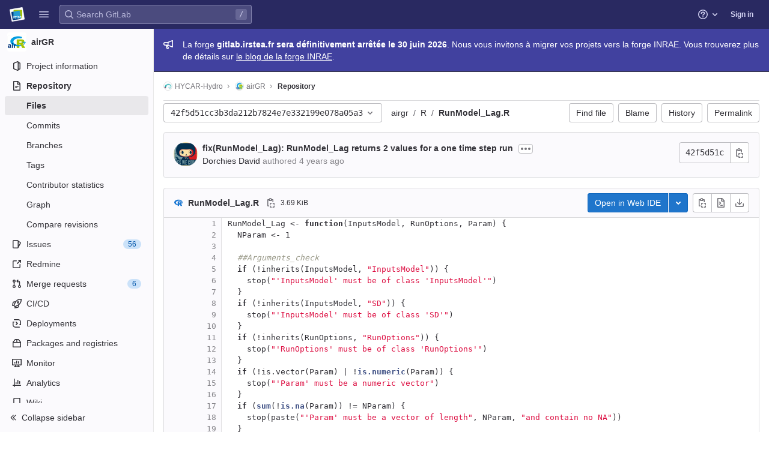

--- FILE ---
content_type: text/javascript; charset=utf-8
request_url: https://gitlab.irstea.fr/assets/webpack/commons-pages.projects.blob.show-pages.projects.tree.show-treeList.990fc925.chunk.js
body_size: 10666
content:
(this.webpackJsonp=this.webpackJsonp||[]).push([[110],{"+Q53":function(e,t,n){"use strict";n.d(t,"a",(function(){return i})),n.d(t,"b",(function(){return r}));const i=function(e,t,n){if(!e)return void(document.title=n+" · GitLab");const i=e.replace(/^\//,""),r=""===i;document.title=`${r?"Files":i} · ${t} · ${n} · GitLab`};function r(e){let t=arguments.length>1&&void 0!==arguments[1]?arguments[1]:document;const{title:n=""}=t,i=n.split(" · ");i.length>1&&(i[1]=e,t.title=i.join(" · "))}},"65S1":function(e,t,n){"use strict";n.r(t);var i=n("q+nE"),r=n("EfTh"),a=n("oj/M"),s=n("yYHy"),o=n("6+hW"),l=n("voi4");i.default.use(r.b);const c=new r.b({defaultClient:Object(l.b)()});t.default=function(e){let{el:t,router:n}=e;if(!t)return;const{projectPath:r,ref:l,isBlob:u,webIdeUrl:d,...h}=Object(a.i)(JSON.parse(t.dataset.options)),{webIdePromoPopoverImg:f}=t.dataset;new i.default({el:t,router:n,apolloProvider:c,render(e){var t;return e(o.a,{props:{isBlob:u,webIdePromoPopoverImg:f,webIdeUrl:u?d:Object(s.R)(Object(s.y)("/",r,"edit",l,"-",(null===(t=this.$route)||void 0===t?void 0:t.params.path)||"","/")),...h}})}})}},"79ob":function(e,t,n){"use strict";var i=n("mABg"),r=n.n(i),a=n("4pZC"),s=n.n(a),o=(n("u6G8"),n("3R5X"),n("oVeW"),n("h8Et"),n("SXnf"),n("f5Le"),n("TTAZ"),n("W2Di"),n("9gLG"),n("pO+W"),n("DGqX"),n("DuA4"),n("8AuF"),n("bDpz"),n("JbNT"),n("CYm8"),n("s4MS"),n("fDBp"),n("Z+bI"),n("n0qn"),n("F+K/")),l=n("H8gz"),c=n("CcsL"),u=n("CkNe"),d=n("t9l/"),h=n("Gpe4"),f=n("awW5");n("uHfJ"),n("R0RX");function m(e){return e.map((function(e){return{text:e.name,value:e.value||e.name,default:e.default}}))}var p={name:"RefSelector",components:{GlBadge:o.a,GlIcon:l.a,GlCollapsibleListbox:c.a},inheritAttrs:!1,props:{enabledRefTypes:{type:Array,required:!1,default:function(){return h.a},validator:function(e){return r()(e)&&e.length>0&&e.every((function(e){return h.a.includes(e)}))&&e.length===new Set(e).size}},value:{type:String,required:!1,default:""},queryParams:{type:Object,required:!1,default:function(){}},refType:{type:String,required:!1,default:null},projectId:{type:String,required:!0},translations:{type:Object,required:!1,default:function(){return{}}},useSymbolicRefNames:{type:Boolean,required:!1,default:!1},state:{type:Boolean,required:!1,default:!0},name:{type:String,required:!1,default:""},toggleButtonClass:{type:[String,Object,Array],required:!1,default:null}},data:()=>({query:""}),computed:{...Object(u.f)({matches:function(e){return e.matches},lastQuery:function(e){return e.query},selectedRef:function(e){return e.selectedRef},params:function(e){return e.params}}),...Object(u.d)(["isLoading","isQueryPossiblyASha"]),i18n(){return{...h.b,...this.translations}},listBoxItems(){return function(e,t,n){const i=[],r=function(e,t){e&&e.length>0&&i.push({text:t,options:m(e)})};return r(e,h.b.branches),r(t,h.b.tags),r(n,h.b.commits),i}(this.branches,this.tags,this.commits)},branches(){return this.enabledRefTypes.includes(h.c)?this.matches.branches.list:[]},tags(){return this.enabledRefTypes.includes(h.e)?this.matches.tags.list:[]},commits(){return this.enabledRefTypes.includes(h.d)?this.matches.commits.list:[]},extendedToggleButtonClass(){const e=[{"gl-inset-border-1-red-500!":!this.state,"gl-font-monospace":Boolean(this.selectedRef)},"gl-mb-0"];return Array.isArray(this.toggleButtonClass)?e.push(...this.toggleButtonClass):e.push(this.toggleButtonClass),e},footerSlotProps(){return{isLoading:this.isLoading,matches:this.matches,query:this.lastQuery}},errors(){return function(e,t,n){const i=[];return e&&e.error&&i.push(h.b.branchesErrorMessage),t&&t.error&&i.push(h.b.tagsErrorMessage),n&&n.error&&i.push(h.b.commitsErrorMessage),i}(this.matches.branches,this.matches.tags,this.matches.commits)},selectedRefForDisplay(){return this.useSymbolicRefNames&&this.selectedRef?this.selectedRef.replace(/^refs\/(tags|heads)\//,""):this.selectedRef},buttonText(){return this.selectedRefForDisplay||this.i18n.noRefSelected},noResultsMessage(){return this.lastQuery?Object(d.h)(this.i18n.noResultsWithQuery,{query:this.lastQuery}):this.i18n.noResults}},watch:{value:{immediate:!0,handler(){this.value!==this.selectedRef&&this.setSelectedRef(this.value)}}},beforeCreate(){this.$store=Object(f.b)()},created(){var e=this;this.debouncedSearch=s()(this.search,h.f),this.setProjectId(this.projectId),this.setParams(this.queryParams),this.$watch("enabledRefTypes",(function(){e.setEnabledRefTypes(e.enabledRefTypes),e.search()}),{immediate:!0}),this.$watch("useSymbolicRefNames",(function(){return e.setUseSymbolicRefNames(e.useSymbolicRefNames)}),{immediate:!0})},methods:{...Object(u.c)(["setEnabledRefTypes","setUseSymbolicRefNames","setParams","setProjectId","setSelectedRef"]),...Object(u.c)({storeSearch:"search"}),onSearchBoxInput(){let e=arguments.length>0&&void 0!==arguments[0]?arguments[0]:"";this.query=null==e?void 0:e.trim(),this.debouncedSearch()},selectRef(e){this.setSelectedRef(e),this.$emit("input",this.selectedRef)},search(){this.storeSearch(this.query)},totalCountText(e){return e>999?this.i18n.totalCountLabel:""+e}}},g=n("bPvS"),b=Object(g.a)(p,(function(){var e=this,t=e._self._c;return t("div",[t("gl-collapsible-listbox",e._g(e._b({staticClass:"ref-selector gl-w-full",attrs:{block:"",searchable:"",selected:e.selectedRef,"header-text":e.i18n.dropdownHeader,items:e.listBoxItems,"no-results-text":e.noResultsMessage,searching:e.isLoading,"search-placeholder":e.i18n.searchPlaceholder,"toggle-class":e.extendedToggleButtonClass,"toggle-text":e.buttonText},on:{hidden:function(t){return e.$emit("hide")},search:e.onSearchBoxInput,select:e.selectRef},scopedSlots:e._u([{key:"group-label",fn:function(n){let{group:i}=n;return[e._v("\n      "+e._s(i.text)+" "),t("gl-badge",{attrs:{size:"sm"}},[e._v(e._s(e.totalCountText(i.options.length)))])]}},{key:"list-item",fn:function(n){let{item:i}=n;return[e._v("\n      "+e._s(i.text)+"\n      "),i.default?t("gl-badge",{attrs:{size:"sm",variant:"info"}},[e._v(e._s(e.i18n.defaultLabelText))]):e._e()]}},{key:"footer",fn:function(){return[e._t("footer",null,null,e.footerSlotProps),e._v(" "),e._l(e.errors,(function(n){return t("div",{key:n,staticClass:"gl-display-flex gl-align-items-flex-start gl-text-red-500 gl-mx-4 gl-my-3",attrs:{"data-testid":"red-selector-error-list"}},[t("gl-icon",{staticClass:"gl-mr-2 gl-mt-2 gl-flex-shrink-0",attrs:{name:"error"}}),e._v(" "),t("span",[e._v(e._s(n))])],1)}))]},proxy:!0}],null,!0)},"gl-collapsible-listbox",e.$attrs,!1),e.$listeners)),e._v(" "),e.name?t("input",{attrs:{"data-testid":"selected-ref-form-field",type:"hidden",name:e.name},domProps:{value:e.selectedRef}}):e._e()],1)}),[],!1,null,null,null);t.a=b.exports},"85Cb":function(e,t){var n={kind:"Document",definitions:[{kind:"OperationDefinition",operation:"query",name:{kind:"Name",value:"getForkDetails"},variableDefinitions:[{kind:"VariableDefinition",variable:{kind:"Variable",name:{kind:"Name",value:"projectPath"}},type:{kind:"NonNullType",type:{kind:"NamedType",name:{kind:"Name",value:"ID"}}},directives:[]},{kind:"VariableDefinition",variable:{kind:"Variable",name:{kind:"Name",value:"ref"}},type:{kind:"NamedType",name:{kind:"Name",value:"String"}},directives:[]}],directives:[],selectionSet:{kind:"SelectionSet",selections:[{kind:"Field",name:{kind:"Name",value:"project"},arguments:[{kind:"Argument",name:{kind:"Name",value:"fullPath"},value:{kind:"Variable",name:{kind:"Name",value:"projectPath"}}}],directives:[],selectionSet:{kind:"SelectionSet",selections:[{kind:"Field",name:{kind:"Name",value:"id"},arguments:[],directives:[]},{kind:"Field",name:{kind:"Name",value:"forkDetails"},arguments:[{kind:"Argument",name:{kind:"Name",value:"ref"},value:{kind:"Variable",name:{kind:"Name",value:"ref"}}}],directives:[],selectionSet:{kind:"SelectionSet",selections:[{kind:"Field",name:{kind:"Name",value:"ahead"},arguments:[],directives:[]},{kind:"Field",name:{kind:"Name",value:"behind"},arguments:[],directives:[]},{kind:"Field",name:{kind:"Name",value:"isSyncing"},arguments:[],directives:[]},{kind:"Field",name:{kind:"Name",value:"hasConflicts"},arguments:[],directives:[]}]}}]}}]}}],loc:{start:0,end:200}};n.loc.source={body:"query getForkDetails($projectPath: ID!, $ref: String) {\n  project(fullPath: $projectPath) {\n    id\n    forkDetails(ref: $ref) {\n      ahead\n      behind\n      isSyncing\n      hasConflicts\n    }\n  }\n}\n",name:"GraphQL request",locationOffset:{line:1,column:1}};var i={};function r(e,t){for(var n=0;n<e.definitions.length;n++){var i=e.definitions[n];if(i.name&&i.name.value==t)return i}}n.definitions.forEach((function(e){if(e.name){var t=new Set;!function e(t,n){if("FragmentSpread"===t.kind)n.add(t.name.value);else if("VariableDefinition"===t.kind){var i=t.type;"NamedType"===i.kind&&n.add(i.name.value)}t.selectionSet&&t.selectionSet.selections.forEach((function(t){e(t,n)})),t.variableDefinitions&&t.variableDefinitions.forEach((function(t){e(t,n)})),t.definitions&&t.definitions.forEach((function(t){e(t,n)}))}(e,t),i[e.name.value]=t}})),e.exports=n,e.exports.getForkDetails=function(e,t){var n={kind:e.kind,definitions:[r(e,t)]};e.hasOwnProperty("loc")&&(n.loc=e.loc);var a=i[t]||new Set,s=new Set,o=new Set;for(a.forEach((function(e){o.add(e)}));o.size>0;){var l=o;o=new Set,l.forEach((function(e){s.has(e)||(s.add(e),(i[e]||new Set).forEach((function(e){o.add(e)})))}))}return s.forEach((function(t){var i=r(e,t);i&&n.definitions.push(i)})),n}(n,"getForkDetails")},"9Ku8":function(e,t,n){"use strict";function i(){const{url:e}=gon.sourcegraph||{};if(!e)return;const t=new URL("/assets/webpack/sourcegraph/0.0.84/",window.location.href),n=new URL("scripts/integration.bundle.js",t).href;window.SOURCEGRAPH_ASSETS_URL=t.href,window.SOURCEGRAPH_URL=e,window.SOURCEGRAPH_INTEGRATION="gitlab-integration",function(e){const t=document.createElement("script");t.type="application/javascript",t.src=e,t.defer=!0,document.head.appendChild(t)}(n)}n.d(t,"a",(function(){return i}))},Gpe4:function(e,t,n){"use strict";n.d(t,"c",(function(){return a})),n.d(t,"e",(function(){return s})),n.d(t,"d",(function(){return o})),n.d(t,"a",(function(){return l})),n.d(t,"g",(function(){return c})),n.d(t,"f",(function(){return u})),n.d(t,"b",(function(){return d}));var i=n("/LsX"),r=n("t9l/");const a="REF_TYPE_BRANCHES",s="REF_TYPE_TAGS",o="REF_TYPE_COMMITS",l=Object.freeze([a,s,o]),c="x-total",u=i.l,d=Object.freeze({defaultLabelText:Object(r.a)("default"),dropdownHeader:Object(r.a)("Select Git revision"),searchPlaceholder:Object(r.a)("Search by Git revision"),noResultsWithQuery:Object(r.a)('No matching results for "%{query}"'),noResults:Object(r.a)("No matching results"),branchesErrorMessage:Object(r.a)("An error occurred while fetching branches. Retry the search."),tagsErrorMessage:Object(r.a)("An error occurred while fetching tags. Retry the search."),commitsErrorMessage:Object(r.a)("An error occurred while fetching commits. Retry the search."),branches:Object(r.a)("Branches"),tags:Object(r.a)("Tags"),commits:Object(r.a)("Commits"),noRefSelected:Object(r.a)("No ref selected"),totalCountLabel:Object(r.g)("TotalRefCountIndicator|1000+")})},H3s2:function(e,t,n){"use strict";n("JHu5"),n("3R5X"),n("XUYm");var i=n("yYHy"),r=n("An+7");const a=/^(L|LC)[0-9]+/;t.a=function(e,t,n){if(!e)return;const s=function(){setTimeout((function(){!function(e){const t=Object(i.l)();if(t&&a.test(t)){const n="#"+t;[].concat(Array.prototype.slice.call(e)).forEach((function(e){const i=e.dataset.originalHref||function(){const t=e.getAttribute("href");return e.dataset.originalHref=t,t}(),a=parseInt(t.split("L")[1],10),s=Object(r.a)(a),o=Object(r.b)(i,s);e.setAttribute("href",`${i}${o}${n}`)}))}}(n)}),0)};e.addEventListener("click",(function(e){e.target.matches(t)&&s()})),s()}},LtoE:function(e,t){var n={kind:"Document",definitions:[{kind:"OperationDefinition",operation:"mutation",name:{kind:"Name",value:"syncFork"},variableDefinitions:[{kind:"VariableDefinition",variable:{kind:"Variable",name:{kind:"Name",value:"projectPath"}},type:{kind:"NonNullType",type:{kind:"NamedType",name:{kind:"Name",value:"ID"}}},directives:[]},{kind:"VariableDefinition",variable:{kind:"Variable",name:{kind:"Name",value:"targetBranch"}},type:{kind:"NonNullType",type:{kind:"NamedType",name:{kind:"Name",value:"String"}}},directives:[]}],directives:[],selectionSet:{kind:"SelectionSet",selections:[{kind:"Field",name:{kind:"Name",value:"projectSyncFork"},arguments:[{kind:"Argument",name:{kind:"Name",value:"input"},value:{kind:"ObjectValue",fields:[{kind:"ObjectField",name:{kind:"Name",value:"projectPath"},value:{kind:"Variable",name:{kind:"Name",value:"projectPath"}}},{kind:"ObjectField",name:{kind:"Name",value:"targetBranch"},value:{kind:"Variable",name:{kind:"Name",value:"targetBranch"}}}]}}],directives:[],selectionSet:{kind:"SelectionSet",selections:[{kind:"Field",name:{kind:"Name",value:"details"},arguments:[],directives:[],selectionSet:{kind:"SelectionSet",selections:[{kind:"Field",name:{kind:"Name",value:"ahead"},arguments:[],directives:[]},{kind:"Field",name:{kind:"Name",value:"behind"},arguments:[],directives:[]},{kind:"Field",name:{kind:"Name",value:"isSyncing"},arguments:[],directives:[]},{kind:"Field",name:{kind:"Name",value:"hasConflicts"},arguments:[],directives:[]}]}},{kind:"Field",name:{kind:"Name",value:"errors"},arguments:[],directives:[]}]}}]}}],loc:{start:0,end:247}};n.loc.source={body:"mutation syncFork($projectPath: ID!, $targetBranch: String!) {\n  projectSyncFork(input: { projectPath: $projectPath, targetBranch: $targetBranch }) {\n    details {\n      ahead\n      behind\n      isSyncing\n      hasConflicts\n    }\n    errors\n  }\n}\n",name:"GraphQL request",locationOffset:{line:1,column:1}};var i={};function r(e,t){for(var n=0;n<e.definitions.length;n++){var i=e.definitions[n];if(i.name&&i.name.value==t)return i}}n.definitions.forEach((function(e){if(e.name){var t=new Set;!function e(t,n){if("FragmentSpread"===t.kind)n.add(t.name.value);else if("VariableDefinition"===t.kind){var i=t.type;"NamedType"===i.kind&&n.add(i.name.value)}t.selectionSet&&t.selectionSet.selections.forEach((function(t){e(t,n)})),t.variableDefinitions&&t.variableDefinitions.forEach((function(t){e(t,n)})),t.definitions&&t.definitions.forEach((function(t){e(t,n)}))}(e,t),i[e.name.value]=t}})),e.exports=n,e.exports.syncFork=function(e,t){var n={kind:e.kind,definitions:[r(e,t)]};e.hasOwnProperty("loc")&&(n.loc=e.loc);var a=i[t]||new Set,s=new Set,o=new Set;for(a.forEach((function(e){o.add(e)}));o.size>0;){var l=o;o=new Set,l.forEach((function(e){s.has(e)||(s.add(e),(i[e]||new Set).forEach((function(e){o.add(e)})))}))}return s.forEach((function(t){var i=r(e,t);i&&n.definitions.push(i)})),n}(n,"syncFork")},Ng9o:function(e,t,n){"use strict";n("h8Et");var i=n("H8gz");const r=[8,12,14,16,24,32,48,72];var a={components:{GlIcon:i.a},props:{status:{type:Object,required:!0},size:{type:Number,required:!1,default:16,validator:e=>r.includes(e)},isActive:{type:Boolean,required:!1,default:!1},isBorderless:{type:Boolean,required:!1,default:!1},isInteractive:{type:Boolean,required:!1,default:!1},cssClasses:{type:String,required:!1,default:""}},computed:{wrapperStyleClasses(){const e=this.status.group;return`ci-status-icon ci-status-icon-${e} js-ci-status-icon-${e} gl-rounded-full gl-justify-content-center gl-line-height-0`},icon(){return this.isBorderless?this.status.icon+"_borderless":this.status.icon}}},s=n("bPvS"),o=Object(s.a)(a,(function(){var e=this,t=e._self._c;return t("span",{class:[e.wrapperStyleClasses,{interactive:e.isInteractive,active:e.isActive,borderless:e.isBorderless}],style:{height:e.size+"px",width:e.size+"px"},attrs:{"data-testid":"ci-icon-wrapper"}},[t("gl-icon",{class:e.cssClasses,attrs:{name:e.icon,size:e.size,"aria-label":e.status.icon}})],1)}),[],!1,null,null,null);t.a=o.exports},R8yi:function(e,t,n){"use strict";var i=n("CkNe"),r=(n("JHu5"),n("3R5X"),n("XUYm"),n("0no1"),n("gdbl"),n("mphk"));n("N8nX"),n("c5nz"),n("OZcL"),n("x5O4"),n("lxnW"),n("5sVn"),n("4xRc"),n("LM9r"),n("51O6"),n("une/"),n("Kypc"),n("yt6R"),n("6v3E"),n("RsOv"),n("WmlO"),n("W9Nl");const a=function(e){let{nodeType:t}=e;return 3===t},s=function(e,t){const n=document.createElement("span");return n.innerText=e,n.classList=t||"",n},o=function(e,t){const n=s();return n.innerHTML=function(e){return e.replace(/ /g,s(" ").outerHTML).replace(/\t/g,s("\t").outerHTML)}(e),n.childNodes.forEach((function(n){return function(e,t,n){if(a(e)&&(i=e.textContent,r=t,(o=i)&&!/^\s*$/.test(o)&&i.trim()===r.trim())){const i=s(t.trim(),n);e.replaceWith(i)}var i,r,o}(n,e,t)})),n.childNodes},l=new Map,c=function(){return l.get("current")},u=function(e){let{path:t,d:n,wrapTextNodes:i}=e;const r=n.start_line+1,s=document.querySelector(`[data-path="${t}"]`).querySelectorAll(`.blob-content #LC${r}, .line_content:not(.old) #LC${r}`);null!=s&&s.length&&s.forEach((function(e){let t=0;i&&e.childNodes.forEach((function(e){e.replaceWith(...o(e.textContent,e.classList))}));const r=[...e.childNodes].find((function(e){let{textContent:i}=e;return t===n.start_char||(t+=i.length,!1)}));r&&!a(r)&&(r.dataset.charIndex=n.start_char,r.dataset.lineIndex=n.start_line,r.classList.add("cursor-pointer","code-navigation","js-code-navigation"),r.closest(".line").classList.add("code-navigation-line"))}))};var d={setInitialData(e,t){let{commit:n}=e;n("SET_INITIAL_DATA",t)},requestDataError(e){let{commit:t}=e;t("REQUEST_DATA_ERROR")},fetchData(e){let{commit:t,dispatch:n,state:i}=e;t("REQUEST_DATA"),i.blobs.forEach((function(e){let{path:a,codeNavigationPath:s}=e;r.a.get(s).then((function(e){let{data:n}=e;const r=n.reduce((function(e,t){var n;t.hover&&(e[`${t.start_line}:${t.start_char}`]={...t,definitionLineNumber:parseInt((null===(n=t.definition_path)||void 0===n?void 0:n.split("#L").pop())||0,10)},u({path:a,d:t,wrapTextNodes:i.wrapTextNodes}));return e}),{});t("REQUEST_DATA_SUCCESS",{path:a,normalizedData:r})})).catch((function(){return n("requestDataError")}))}))},showBlobInteractionZones(e,t){let{state:n}=e;n.data&&n.data[t]&&Object.values(n.data[t]).forEach((function(e){return u({path:t,d:e,wrapTextNodes:n.wrapTextNodes})}))},showDefinition(e,t){let n,i,{commit:r,state:a}=e,{target:s}=t;if(!a.data)return;const o=s.classList.contains("hll");c()&&c().classList.remove("hll");const u=s.closest("[data-path]");if(!u)return void r("SET_CURRENT_DEFINITION",{definition:n,position:i});const d=u.dataset.path,h=a.data[d];if(h){if(s.closest(".js-code-navigation")&&!o){const{lineIndex:e,charIndex:t}=s.dataset,{x:r,y:a}=s.getBoundingClientRect();i={x:r||0,y:a+window.scrollY||0,height:s.offsetHeight,lineIndex:parseInt(e,10)},n=h[`${e}:${t}`],s.classList.add("hll"),function(e){l.set("current",e)}(s)}r("SET_CURRENT_DEFINITION",{definition:n,position:i,blobPath:d})}}},h={SET_INITIAL_DATA(e,t){let{blobs:n,definitionPathPrefix:i,wrapTextNodes:r}=t;e.blobs=n,e.definitionPathPrefix=i,e.wrapTextNodes=r},REQUEST_DATA(e){e.loading=!0},REQUEST_DATA_SUCCESS(e,t){let{path:n,normalizedData:i}=t;e.loading=!1,e.data={...e.data,[n]:i}},REQUEST_DATA_ERROR(e){e.loading=!1},SET_CURRENT_DEFINITION(e,t){let{definition:n,position:i,blobPath:r}=t;e.currentDefinition=n,e.currentDefinitionPosition=i,e.currentBlobPath=r}};t.a=function(){return new i.b.Store({actions:d,mutations:h,state:{blobs:[],loading:!1,data:null,wrapTextNodes:!1,currentDefinition:null,currentDefinitionPosition:null,currentBlobPath:null}})}},T7nw:function(e,t,n){"use strict";var i=n("H8gz"),r=n("u1ru"),a=n("cuRJ"),s=n("nPFI"),o=n("Fj12"),l=n("zLBL"),c=n("t9l/"),u=n("mNEC"),d=n("LtoE"),h=n.n(d),f=n("Zxcm"),m=n("p11z"),p=n("G00o"),g=n("85Cb"),b=n.n(g),v=n("lT7T"),y=n("dTzf"),S=n("JmT7"),k=n("yYHy");const E={modalTitle:Object(c.g)("ForksDivergence|Resolve merge conflicts manually"),modalMessage:Object(c.g)("ForksDivergence|The upstream changes could not be synchronized to this project due to file conflicts in the default branch. You must resolve the conflicts manually:"),step1:Object(c.a)("Step 1."),step2:Object(c.a)("Step 2."),step3:Object(c.a)("Step 3."),step4:Object(c.a)("Step 4."),step1Text:Object(c.g)("ForksDivergence|Fetch the latest changes from the upstream repository's default branch:"),step2Text:Object(c.g)("ForksDivergence|Check out to a branch, and merge the changes from the upstream project's default branch. You likely need to resolve conflicts during this step."),step3Text:Object(c.g)("ForksDivergence|Push the updates to remote:"),copyToClipboard:Object(c.a)("Copy to clipboard"),close:Object(c.a)("Close")};var _={name:"ForkSyncConflictsModal",components:{GlModal:v.a,GlButton:a.a,ModalCopyButton:y.a},directives:{SafeHtml:S.a},props:{sourceDefaultBranch:{type:String,required:!1,default:""},sourceName:{type:String,required:!1,default:""},sourcePath:{type:String,required:!1,default:""},selectedBranch:{type:String,required:!0,default:""}},computed:{instructionsStep1(){return`git fetch ${Object(k.j)()}${this.sourcePath} ${this.sourceDefaultBranch}`},instructionsStep2(){return`git checkout ${this.selectedBranch}\ngit merge FETCH_HEAD`}},methods:{show(){this.$refs.modal.show()},hide(){this.$refs.modal.hide()}},i18n:E,instructionsStep3:"git push"},R=n("bPvS"),T=Object(R.a)(_,(function(){var e=this,t=e._self._c;return t("gl-modal",{ref:"modal",attrs:{"modal-id":"fork-sync-conflicts-modal",title:e.$options.i18n.modalTitle,size:"md"},scopedSlots:e._u([{key:"modal-footer",fn:function(){return[t("gl-button",{on:{click:e.hide,keydown:function(t){return!t.type.indexOf("key")&&e._k(t.keyCode,"esc",27,t.key,["Esc","Escape"])?null:e.hide.apply(null,arguments)}}},[e._v(e._s(e.$options.i18n.close))])]},proxy:!0}])},[t("p",[e._v(e._s(e.$options.i18n.modalMessage))]),e._v(" "),t("p",[t("b",[e._v(" "+e._s(e.$options.i18n.step1))]),e._v(" "+e._s(e.$options.i18n.modalMessage)+"\n    ")]),e._v(" "),t("div",{staticClass:"gl-display-flex gl-mb-4"},[t("pre",{staticClass:"gl-w-full gl-mb-0 gl-mr-3",attrs:{"data-testid":"resolve-conflict-instructions"}},[e._v(e._s(e.instructionsStep1))]),e._v(" "),t("modal-copy-button",{staticClass:"gl-shadow-none! gl-bg-transparent! gl-flex-shrink-0",attrs:{"modal-id":"fork-sync-conflicts-modal",text:e.instructionsStep1,title:e.$options.i18n.copyToClipboard}})],1),e._v(" "),t("p",[t("b",[e._v(" "+e._s(e.$options.i18n.step2))]),e._v(" "+e._s(e.$options.i18n.step2Text)+"\n    ")]),e._v(" "),t("div",{staticClass:"gl-display-flex gl-mb-4"},[t("pre",{staticClass:"gl-w-full gl-mb-0 gl-mr-3",attrs:{"data-testid":"resolve-conflict-instructions"}},[e._v(e._s(e.instructionsStep2))]),e._v(" "),t("modal-copy-button",{staticClass:"gl-shadow-none! gl-bg-transparent! gl-flex-shrink-0",attrs:{"modal-id":"fork-sync-conflicts-modal",text:e.instructionsStep2,title:e.$options.i18n.copyToClipboard}})],1),e._v(" "),t("p",[t("b",[e._v(" "+e._s(e.$options.i18n.step3))]),e._v(" "+e._s(e.$options.i18n.step3Text)+"\n    ")]),e._v(" "),t("div",{staticClass:"gl-display-flex gl-mb-4"},[t("pre",{staticClass:"gl-w-full gl-mb-0",attrs:{"data-testid":"resolve-conflict-instructions"}},[e._v(e._s(e.$options.instructionsStep3)+"\n")]),e._v(" "),t("modal-copy-button",{staticClass:"gl-shadow-none! gl-bg-transparent! gl-flex-shrink-0 gl-ml-3",attrs:{"modal-id":"fork-sync-conflicts-modal",text:e.$options.instructionsStep3,title:e.$options.i18n.copyToClipboard}})],1)])}),[],!1,null,null,null).exports;var C={i18n:{forkedFrom:Object(c.g)("ForkedFromProjectPath|Forked from"),inaccessibleProject:Object(c.g)("ForkedFromProjectPath|Forked from an inaccessible project."),upToDate:Object(c.g)("ForksDivergence|Up to date with the upstream repository."),unknown:Object(c.g)("ForksDivergence|This fork has diverged from the upstream repository."),behind:Object(c.g)("ForksDivergence|%{behindLinkStart}%{behind} %{commit_word} behind%{behindLinkEnd}"),ahead:Object(c.g)("ForksDivergence|%{aheadLinkStart}%{ahead} %{commit_word} ahead%{aheadLinkEnd} of"),behindAhead:Object(c.g)("ForksDivergence|%{messages} the upstream repository."),limitedVisibility:Object(c.g)("ForksDivergence|Source project has a limited visibility."),error:Object(c.g)("ForksDivergence|Failed to fetch fork details. Try again later."),updateFork:Object(c.g)("ForksDivergence|Update fork"),createMergeRequest:Object(c.g)("ForksDivergence|Create merge request"),successMessage:Object(c.g)("ForksDivergence|Successfully fetched and merged from the upstream repository.")},components:{GlIcon:i.a,GlLink:r.a,GlButton:a.a,GlSprintf:s.a,GlSkeletonLoader:o.a,ConflictsModal:T,GlLoadingIcon:l.a},mixins:[Object(f.a)()],apollo:{project:{query:b.a,notifyOnNetworkStatusChange:!0,variables(){return this.forkDetailsQueryVariables},skip(){return!this.sourceName},error(e){Object(u.createAlert)({message:this.$options.i18n.error,captureError:!0,error:e})},result(e){let{loading:t}=e;!t&&this.isSyncing&&this.increasePollInterval(),this.isForkUpdated&&(Object(u.createAlert)({message:this.$options.i18n.successMessage,variant:u.VARIANT_INFO}),m.a.$emit(p.g))},pollInterval(){return this.pollInterval}}},props:{projectPath:{type:String,required:!0},selectedBranch:{type:String,required:!0},sourceDefaultBranch:{type:String,required:!1,default:""},sourceName:{type:String,required:!1,default:""},sourcePath:{type:String,required:!1,default:""},canSyncBranch:{type:Boolean,required:!1,default:!1},aheadComparePath:{type:String,required:!1,default:""},behindComparePath:{type:String,required:!1,default:""},createMrPath:{type:String,required:!1,default:""},canUserCreateMrInFork:{type:Boolean,required:!1,default:!1}},data:()=>({project:{},currentPollInterval:null}),computed:{forkDetailsQueryVariables(){return{projectPath:this.projectPath,ref:this.selectedBranch}},pollInterval(){return this.isSyncing?this.currentPollInterval:0},isLoading(){return this.$apollo.queries.project.loading},forkDetails(){var e;return null===(e=this.project)||void 0===e?void 0:e.forkDetails},hasConflicts(){var e;return null===(e=this.forkDetails)||void 0===e?void 0:e.hasConflicts},isSyncing(){var e;return null===(e=this.forkDetails)||void 0===e?void 0:e.isSyncing},isForkUpdated(){return this.isUpToDate&&this.currentPollInterval},ahead(){var e,t;return null===(e=this.project)||void 0===e||null===(t=e.forkDetails)||void 0===t?void 0:t.ahead},behind(){var e,t;return null===(e=this.project)||void 0===e||null===(t=e.forkDetails)||void 0===t?void 0:t.behind},behindText(){return Object(c.h)(this.$options.i18n.behind,{behind:this.behind,commit_word:Object(c.f)("commit","commits",this.behind)})},aheadText(){return Object(c.h)(this.$options.i18n.ahead,{ahead:this.ahead,commit_word:Object(c.f)("commit","commits",this.ahead)})},isUnknownDivergence(){return this.sourceName&&null===this.ahead&&null===this.behind},isUpToDate(){return 0===this.ahead&&0===this.behind},behindAheadMessage(){const e=[];return this.behind>0&&e.push(this.behindText),this.ahead>0&&e.push(this.aheadText),e.join(", ")},hasBehindAheadMessage(){return this.behindAheadMessage.length>0},hasUpdateButton(){return this.glFeatures.synchronizeFork&&this.canSyncBranch&&(this.sourceName&&this.forkDetails&&this.behind||this.isUnknownDivergence)},hasCreateMrButton(){return this.canUserCreateMrInFork&&this.ahead&&this.createMrPath},forkDivergenceMessage(){return this.forkDetails?this.isUnknownDivergence?this.$options.i18n.unknown:this.hasBehindAheadMessage?Object(c.h)(this.$options.i18n.behindAhead,{messages:this.behindAheadMessage}):this.$options.i18n.upToDate:this.$options.i18n.limitedVisibility}},watch:{hasConflicts(e){e&&this.currentPollInterval&&this.showConflictsModal()}},methods:{async syncForkWithPolling(){var e=this;await this.$apollo.mutate({mutation:h.a,variables:{projectPath:this.projectPath,targetBranch:this.selectedBranch},error(e){Object(u.createAlert)({message:e.message,captureError:!0,error:e})},update:function(t,n){let{data:{projectSyncFork:i}}=n;const{details:r}=i;t.writeQuery({query:b.a,variables:e.forkDetailsQueryVariables,data:{project:{id:e.project.id,forkDetails:r}}})}})},showConflictsModal(){this.$refs.modal.show()},startSyncing(){this.syncForkWithPolling()},checkIfSyncIsPossible(){this.hasConflicts?this.showConflictsModal():this.startSyncing()},increasePollInterval(){const e=p.p,t=this.currentPollInterval,n=Math.min(t*e,p.f);this.currentPollInterval=this.currentPollInterval?n:p.q}}},j=Object(R.a)(C,(function(){var e=this,t=e._self._c;return t("div",{staticClass:"info-well gl-sm-display-flex gl-flex-direction-column"},[t("div",{staticClass:"well-segment gl-p-5 gl-w-full gl-display-flex"},[t("gl-icon",{staticClass:"gl-display-block gl-m-4 gl-text-center",attrs:{name:"fork",size:16}}),e._v(" "),t("div",{staticClass:"gl-display-flex gl-justify-content-space-between gl-align-items-center gl-flex-grow-1"},[e.sourceName?t("div",[e._v("\n        "+e._s(e.$options.i18n.forkedFrom)+"\n        "),t("gl-link",{attrs:{"data-qa-selector":"forked_from_link",href:e.sourcePath}},[e._v(e._s(e.sourceName))]),e._v(" "),e.isLoading?t("gl-skeleton-loader",{attrs:{lines:1}}):t("div",{staticClass:"gl-text-secondary",attrs:{"data-testid":"divergence-message"}},[t("gl-sprintf",{attrs:{message:e.forkDivergenceMessage},scopedSlots:e._u([{key:"aheadLink",fn:function(n){let{content:i}=n;return[t("gl-link",{attrs:{href:e.aheadComparePath}},[e._v(e._s(i))])]}},{key:"behindLink",fn:function(n){let{content:i}=n;return[t("gl-link",{attrs:{href:e.behindComparePath}},[e._v(e._s(i))])]}}],null,!1,921789833)})],1)],1):t("div",{staticClass:"gl-align-items-center gl-display-flex",attrs:{"data-testid":"inaccessible-project"}},[e._v("\n        "+e._s(e.$options.i18n.inaccessibleProject)+"\n      ")]),e._v(" "),t("div",{staticClass:"gl-display-flex gl-xs-display-none!"},[e.hasCreateMrButton?t("gl-button",{staticClass:"gl-ml-4",attrs:{href:e.createMrPath,"data-testid":"create-mr-button"}},[t("span",[e._v(e._s(e.$options.i18n.createMergeRequest))])]):e._e(),e._v(" "),e.hasUpdateButton?t("gl-button",{staticClass:"gl-ml-4",attrs:{disabled:e.forkDetails.isSyncing,"data-testid":"update-fork-button"},on:{click:e.checkIfSyncIsPossible}},[e.forkDetails.isSyncing?t("gl-loading-icon",{staticClass:"gl-display-inline",attrs:{size:"sm"}}):e._e(),e._v(" "),t("span",[e._v(e._s(e.$options.i18n.updateFork))])],1):e._e()],1),e._v(" "),t("conflicts-modal",{ref:"modal",attrs:{"selected-branch":e.selectedBranch,"source-name":e.sourceName,"source-path":e.sourcePath,"source-default-branch":e.sourceDefaultBranch}})],1)],1)])}),[],!1,null,null,null);t.a=j.exports},awW5:function(e,t,n){"use strict";n.d(t,"a",(function(){return _}));var i={};n.r(i),n.d(i,"setEnabledRefTypes",(function(){return c})),n.d(i,"setParams",(function(){return u})),n.d(i,"setUseSymbolicRefNames",(function(){return d})),n.d(i,"setProjectId",(function(){return h})),n.d(i,"setSelectedRef",(function(){return f})),n.d(i,"search",(function(){return m})),n.d(i,"searchBranches",(function(){return p})),n.d(i,"searchTags",(function(){return g})),n.d(i,"searchCommits",(function(){return b}));var r={};n.r(r),n.d(r,"isQueryPossiblyASha",(function(){return v})),n.d(r,"isLoading",(function(){return y}));var a=n("q+nE"),s=n("CkNe"),o=(n("h8Et"),n("htOw")),l=n("Gpe4");const c=function(e,t){let{commit:n}=e;return n("SET_ENABLED_REF_TYPES",t)},u=function(e,t){let{commit:n}=e;return n("SET_PARAMS",t)},d=function(e,t){let{commit:n}=e;return n("SET_USE_SYMBOLIC_REF_NAMES",t)},h=function(e,t){let{commit:n}=e;return n("SET_PROJECT_ID",t)},f=function(e,t){let{commit:n}=e;return n("SET_SELECTED_REF",t)},m=function(e,t){let{state:n,dispatch:i,commit:r}=e;r("SET_QUERY",t);const a=function(e,t){n.enabledRefTypes.includes(e)&&i(t)};a(l.c,"searchBranches"),a(l.e,"searchTags"),a(l.d,"searchCommits")},p=function(e){let{commit:t,state:n}=e;t("REQUEST_START"),o.b.branches(n.projectId,n.query,n.params).then((function(e){t("RECEIVE_BRANCHES_SUCCESS",e)})).catch((function(e){t("RECEIVE_BRANCHES_ERROR",e)})).finally((function(){t("REQUEST_FINISH")}))},g=function(e){let{commit:t,state:n}=e;t("REQUEST_START"),o.b.tags(n.projectId,n.query).then((function(e){t("RECEIVE_TAGS_SUCCESS",e)})).catch((function(e){t("RECEIVE_TAGS_ERROR",e)})).finally((function(){t("REQUEST_FINISH")}))},b=function(e){let{commit:t,state:n,getters:i}=e;i.isQueryPossiblyASha?(t("REQUEST_START"),o.b.commit(n.projectId,n.query).then((function(e){t("RECEIVE_COMMITS_SUCCESS",e)})).catch((function(e){t("RECEIVE_COMMITS_ERROR",e)})).finally((function(){t("REQUEST_FINISH")}))):t("RESET_COMMIT_MATCHES")},v=function(e){let{query:t}=e;return/^[0-9a-f]{4,40}$/i.test(t)},y=function(e){let{requestCount:t}=e;return t>0};n("uHfJ"),n("R0RX");var S=n("oj/M"),k=n("oiT5"),E={SET_ENABLED_REF_TYPES(e,t){e.enabledRefTypes=t},SET_USE_SYMBOLIC_REF_NAMES(e,t){e.useSymbolicRefNames=t},SET_PARAMS(e,t){e.params=t},SET_PROJECT_ID(e,t){e.projectId=t},SET_SELECTED_REF(e,t){e.selectedRef=t},SET_QUERY(e,t){e.query=t},REQUEST_START(e){e.requestCount+=1},REQUEST_FINISH(e){e.requestCount-=1},RECEIVE_BRANCHES_SUCCESS(e,t){e.matches.branches={list:Object(S.i)(t.data).map((function(t){return{name:t.name,value:e.useSymbolicRefNames?"refs/heads/"+t.name:void 0,default:t.default}})),totalCount:parseInt(t.headers[l.g],10),error:null}},RECEIVE_BRANCHES_ERROR(e,t){e.matches.branches={list:[],totalCount:0,error:t}},RECEIVE_TAGS_SUCCESS(e,t){e.matches.tags={list:Object(S.i)(t.data).map((function(t){return{name:t.name,value:e.useSymbolicRefNames?"refs/tags/"+t.name:void 0}})),totalCount:parseInt(t.headers[l.g],10),error:null}},RECEIVE_TAGS_ERROR(e,t){e.matches.tags={list:[],totalCount:0,error:t}},RECEIVE_COMMITS_SUCCESS(e,t){const n=Object(S.i)(t.data);e.matches.commits={list:[{name:n.shortId,value:n.id,subtitle:n.title}],totalCount:1,error:null}},RECEIVE_COMMITS_ERROR(e,t){var n;e.matches.commits={list:[],totalCount:0,error:(null===(n=t.response)||void 0===n?void 0:n.status)!==k.f?t:null}},RESET_COMMIT_MATCHES(e){e.matches.commits={list:[],totalCount:0,error:null}}};a.default.use(s.b);t.b=function(){return new s.b.Store({actions:i,getters:r,mutations:E,state:{enabledRefTypes:[],projectId:null,query:"",matches:{branches:{list:[],totalCount:0,error:null},tags:{list:[],totalCount:0,error:null},commits:{list:[],totalCount:0,error:null}},selectedRef:null,params:null,requestCount:0}})};const _=function(){return{namespaced:!0,actions:i,getters:r,mutations:E,state:{enabledRefTypes:[],projectId:null,query:"",matches:{branches:{list:[],totalCount:0,error:null},tags:{list:[],totalCount:0,error:null},commits:{list:[],totalCount:0,error:null}},selectedRef:null,params:null,requestCount:0}}}},dTzf:function(e,t,n){"use strict";var i=n("RlQ7"),r=n.n(i),a=n("cuRJ"),s=n("ly/8"),o=n("dkv8"),l=n.n(o),c=n("/LsX"),u={components:{GlButton:a.a},directives:{GlTooltip:s.a},props:{text:{type:String,required:!1,default:""},id:{type:String,required:!1,default:function(){return r()("modal-copy-button-")}},container:{type:String,required:!1,default:""},cssClasses:{type:String,required:!1,default:""},modalId:{type:String,required:!1,default:""},target:{type:String,required:!1,default:""},title:{type:String,required:!0},tooltipPlacement:{type:String,required:!1,default:"top"},tooltipContainer:{type:String,required:!1,default:null},category:{type:String,required:!1,default:"primary"},size:{type:String,required:!1,default:"medium"}},computed:{modalDomId(){return this.modalId?"#"+this.modalId:""}},mounted(){var e=this;this.$nextTick((function(){e.clipboard=new l.a(e.$el,{container:document.querySelector(e.modalDomId+" div.modal-content")||document.getElementById(e.container)||document.body}),e.clipboard.on("success",(function(t){e.$root.$emit(c.d,e.id),e.$emit("success",t),t.clearSelection(),t.trigger.blur()})).on("error",(function(t){return e.$emit("error",t)}))}))},destroyed(){this.clipboard&&this.clipboard.destroy()}},d=n("bPvS"),h=Object(d.a)(u,(function(){var e=this;return(0,e._self._c)("gl-button",{directives:[{name:"gl-tooltip",rawName:"v-gl-tooltip",value:{placement:e.tooltipPlacement,container:e.tooltipContainer},expression:"{ placement: tooltipPlacement, container: tooltipContainer }"}],class:e.cssClasses,attrs:{id:e.id,"data-clipboard-target":e.target,"data-clipboard-text":e.text,title:e.title,"aria-label":e.title,category:e.category,size:e.size,icon:"copy-to-clipboard"}},[e._t("default")],2)}),[],!1,null,null,null);t.a=h.exports},oiT5:function(e,t,n){"use strict";n.d(t,"a",(function(){return i})),n.d(t,"h",(function(){return r})),n.d(t,"b",(function(){return a})),n.d(t,"g",(function(){return s})),n.d(t,"c",(function(){return o})),n.d(t,"l",(function(){return l})),n.d(t,"d",(function(){return c})),n.d(t,"f",(function(){return u})),n.d(t,"e",(function(){return d})),n.d(t,"i",(function(){return h})),n.d(t,"m",(function(){return f})),n.d(t,"k",(function(){return m})),n.d(t,"j",(function(){return p})),n.d(t,"n",(function(){return g}));const i=0,r=200,a=202,s=204,o=400,l=401,c=403,u=404,d=410,h=413,f=422,m=429,p=503,g=[r,201,a,203,s,205,206,207,208,226]},p11z:function(e,t,n){"use strict";var i=n("SYh6");t.a=Object(i.a)()},"rjO+":function(e,t,n){"use strict";n.d(t,"a",(function(){return u}));var i=n("O6x3"),r=n.n(i),a=n("uw3E"),s=n("yYHy"),o=n("+Q53"),l=n("79X9");const c={skipResetBindings:!1,fileBlobPermalinkUrl:null,fileBlobPermalinkUrlElement:null};class u extends l.default{constructor(e){const t={...c,...e};super(t.skipResetBindings),this.options=t,this.shortcircuitPermalinkButton(),r.a.bind(Object(a.sb)(a.bb),this.moveToFilePermalink.bind(this))}moveToFilePermalink(){const e=this.options.fileBlobPermalinkUrl;if(e){const t=Object(s.l)(),n=t?"#"+t:"";Object(s.P)(e)&&Object(s.N)({url:`${e}${n}`,title:document.title}),Object(s.O)({url:e})&&Object(o.b)(Object(s.p)({url:e}))}}shortcircuitPermalinkButton(){var e=this;const t=this.options.fileBlobPermalinkUrlElement,n=function(t){var n;(n=t).ctrlKey||n.metaKey||n.shiftKey||(t.preventDefault(),e.moveToFilePermalink())};t&&t.addEventListener("click",n)}}},ydkn:function(e,t,n){"use strict";n.d(t,"a",(function(){return r}));var i=n("yYHy");function r(e,t,n){const r=new URL(window.location.href),a=r.pathname;let s,o=null,l="/-/tree",c=n;const u=n.match(/^refs\/(heads|tags)\/(.+)/);u&&([,o,c]=u),o?r.searchParams.set("ref_type",o):r.searchParams.delete("ref_type");const d=function(e){return new RegExp(`(/-/(blob|tree))/${e}/(.*)`)}(t).exec(a);return d&&([,l,,s]=d),r.pathname=Object(i.y)(e,l,c,s),r.toString()}}}]);
//# sourceMappingURL=commons-pages.projects.blob.show-pages.projects.tree.show-treeList.990fc925.chunk.js.map

--- FILE ---
content_type: text/javascript; charset=utf-8
request_url: https://gitlab.irstea.fr/assets/webpack/commons-pages.projects.blob.show-pages.projects.show-pages.projects.snippets.edit-pages.projects.sni-dd84f7c7.0a26f13d.chunk.js
body_size: 34569
content:
(this.webpackJsonp=this.webpackJsonp||[]).push([[42,75,182],{"+iVy":function(t,e,n){"use strict";n.d(e,"b",(function(){return m})),n.d(e,"a",(function(){return O}));var r=n("Z2pp"),i=n("jyii"),o=n("tT3K"),s=n("gVz2"),a=n("9CRu"),c=n("Sq3g"),l=n("DwzX"),u=n("ySPH"),f=n("yxQL"),d=n("1pIC"),p=n("GpHn"),h=n("R+nN"),b=n("9Q7u");function g(t,e){var n=Object.keys(t);if(Object.getOwnPropertySymbols){var r=Object.getOwnPropertySymbols(t);e&&(r=r.filter((function(e){return Object.getOwnPropertyDescriptor(t,e).enumerable}))),n.push.apply(n,r)}return n}function v(t){for(var e=1;e<arguments.length;e++){var n=null!=arguments[e]?arguments[e]:{};e%2?g(Object(n),!0).forEach((function(e){y(t,e,n[e])})):Object.getOwnPropertyDescriptors?Object.defineProperties(t,Object.getOwnPropertyDescriptors(n)):g(Object(n)).forEach((function(e){Object.defineProperty(t,e,Object.getOwnPropertyDescriptor(n,e))}))}return t}function y(t,e,n){return e in t?Object.defineProperty(t,e,{value:n,enumerable:!0,configurable:!0,writable:!0}):t[e]=n,t}var m=Object(l.c)(Object(b.m)(v(v(v({},d.b),f.b),{},{block:Object(l.b)(o.g,!1),html:Object(l.b)(o.r),lazy:Object(l.b)(o.g,!1),menuClass:Object(l.b)(o.e),noCaret:Object(l.b)(o.g,!1),role:Object(l.b)(o.r,"menu"),size:Object(l.b)(o.r),split:Object(l.b)(o.g,!1),splitButtonType:Object(l.b)(o.r,"button",(function(t){return Object(a.a)(["button","submit","reset"],t)})),splitClass:Object(l.b)(o.e),splitHref:Object(l.b)(o.r),splitTo:Object(l.b)(o.p),splitVariant:Object(l.b)(o.r),text:Object(l.b)(o.r),toggleAttrs:Object(l.b)(o.n,{}),toggleClass:Object(l.b)(o.e),toggleTag:Object(l.b)(o.r,"button"),toggleText:Object(l.b)(o.r,"Toggle dropdown"),variant:Object(l.b)(o.r,"secondary")})),i.k),O=Object(r.c)({name:i.k,mixins:[d.a,f.a,p.a],props:m,computed:{dropdownClasses:function(){var t=this.block,e=this.split;return[this.directionClass,this.boundaryClass,{show:this.visible,"btn-group":e||!t,"d-flex":t&&e}]},menuClasses:function(){return[this.menuClass,{"dropdown-menu-right":this.right,show:this.visible}]},toggleClasses:function(){var t=this.split;return[this.toggleClass,{"dropdown-toggle-split":t,"dropdown-toggle-no-caret":this.noCaret&&!t}]}},render:function(t){var e=this.visible,n=this.variant,r=this.size,i=this.block,o=this.disabled,a=this.split,l=this.role,f=this.hide,d=this.toggle,p={variant:n,size:r,block:i,disabled:o},b=this.normalizeSlot(s.c),g=this.hasNormalizedSlot(s.c)?{}:Object(c.a)(this.html,this.text),y=t();if(a){var m=this.splitTo,O=this.splitHref,j=this.splitButtonType,w=v(v({},p),{},{variant:this.splitVariant||n});m?w.to=m:O?w.href=O:j&&(w.type=j),y=t(h.a,{class:this.splitClass,attrs:{id:this.safeId("_BV_button_")},props:w,domProps:g,on:{click:this.onSplitClick},ref:"button"},b),b=[t("span",{class:["sr-only"]},[this.toggleText])],g={}}var x=t(h.a,{staticClass:"dropdown-toggle",class:this.toggleClasses,attrs:v(v({},this.toggleAttrs),{},{id:this.safeId("_BV_toggle_"),"aria-haspopup":["menu","listbox","tree","grid","dialog"].includes(l)?l:"false","aria-expanded":Object(u.f)(e)}),props:v(v({},p),{},{tag:this.toggleTag,block:i&&!a}),domProps:g,on:{mousedown:this.onMousedown,click:d,keydown:d},ref:"toggle"},b),k=t("ul",{staticClass:"dropdown-menu",class:this.menuClasses,attrs:{role:l,tabindex:"-1","aria-labelledby":this.safeId(a?"_BV_button_":"_BV_toggle_")},on:{keydown:this.onKeydown},ref:"menu"},[!this.lazy||e?this.normalizeSlot(s.e,{hide:f}):t()]);return t("div",{staticClass:"dropdown b-dropdown",class:this.dropdownClasses,attrs:{id:this.safeId()}},[y,x,k])}})},"/+U8":function(t,e,n){"use strict";n.d(e,"c",(function(){return i})),n.d(e,"a",(function(){return o})),n.d(e,"e",(function(){return s})),n.d(e,"b",(function(){return a})),n.d(e,"d",(function(){return c})),n.d(e,"f",(function(){return l}));var r=function(t,e){return(r=Object.setPrototypeOf||{__proto__:[]}instanceof Array&&function(t,e){t.__proto__=e}||function(t,e){for(var n in e)Object.prototype.hasOwnProperty.call(e,n)&&(t[n]=e[n])})(t,e)};function i(t,e){if("function"!=typeof e&&null!==e)throw new TypeError("Class extends value "+String(e)+" is not a constructor or null");function n(){this.constructor=t}r(t,e),t.prototype=null===e?Object.create(e):(n.prototype=e.prototype,new n)}var o=function(){return(o=Object.assign||function(t){for(var e,n=1,r=arguments.length;n<r;n++)for(var i in e=arguments[n])Object.prototype.hasOwnProperty.call(e,i)&&(t[i]=e[i]);return t}).apply(this,arguments)};function s(t,e){var n={};for(var r in t)Object.prototype.hasOwnProperty.call(t,r)&&e.indexOf(r)<0&&(n[r]=t[r]);if(null!=t&&"function"==typeof Object.getOwnPropertySymbols){var i=0;for(r=Object.getOwnPropertySymbols(t);i<r.length;i++)e.indexOf(r[i])<0&&Object.prototype.propertyIsEnumerable.call(t,r[i])&&(n[r[i]]=t[r[i]])}return n}function a(t,e,n,r){return new(n||(n=Promise))((function(i,o){function s(t){try{c(r.next(t))}catch(t){o(t)}}function a(t){try{c(r.throw(t))}catch(t){o(t)}}function c(t){var e;t.done?i(t.value):(e=t.value,e instanceof n?e:new n((function(t){t(e)}))).then(s,a)}c((r=r.apply(t,e||[])).next())}))}function c(t,e){var n,r,i,o,s={label:0,sent:function(){if(1&i[0])throw i[1];return i[1]},trys:[],ops:[]};return o={next:a(0),throw:a(1),return:a(2)},"function"==typeof Symbol&&(o[Symbol.iterator]=function(){return this}),o;function a(a){return function(c){return function(a){if(n)throw new TypeError("Generator is already executing.");for(;o&&(o=0,a[0]&&(s=0)),s;)try{if(n=1,r&&(i=2&a[0]?r.return:a[0]?r.throw||((i=r.return)&&i.call(r),0):r.next)&&!(i=i.call(r,a[1])).done)return i;switch(r=0,i&&(a=[2&a[0],i.value]),a[0]){case 0:case 1:i=a;break;case 4:return s.label++,{value:a[1],done:!1};case 5:s.label++,r=a[1],a=[0];continue;case 7:a=s.ops.pop(),s.trys.pop();continue;default:if(!(i=s.trys,(i=i.length>0&&i[i.length-1])||6!==a[0]&&2!==a[0])){s=0;continue}if(3===a[0]&&(!i||a[1]>i[0]&&a[1]<i[3])){s.label=a[1];break}if(6===a[0]&&s.label<i[1]){s.label=i[1],i=a;break}if(i&&s.label<i[2]){s.label=i[2],s.ops.push(a);break}i[2]&&s.ops.pop(),s.trys.pop();continue}a=e.call(t,s)}catch(t){a=[6,t],r=0}finally{n=i=0}if(5&a[0])throw a[1];return{value:a[0]?a[1]:void 0,done:!0}}([a,c])}}}Object.create;function l(t,e,n){if(n||2===arguments.length)for(var r,i=0,o=e.length;i<o;i++)!r&&i in e||(r||(r=Array.prototype.slice.call(e,0,i)),r[i]=e[i]);return t.concat(r||Array.prototype.slice.call(e))}Object.create},"/Jty":function(t,e,n){"use strict";n.d(e,"a",(function(){return k}));var r=n("Z2pp"),i=n("jyii"),o=n("tT3K"),s=n("9CRu"),a=n("qx9o"),c=n("BhOj"),l=n("9Q7u"),u=n("DwzX"),f=n("KpC0"),d=n("lRgI"),p=n("YxAH"),h=n("p+a6"),b=n("Rd/K"),g=n("HJOD"),v=n("1pIC"),y=n("PrCM");function m(t,e){var n=Object.keys(t);if(Object.getOwnPropertySymbols){var r=Object.getOwnPropertySymbols(t);e&&(r=r.filter((function(e){return Object.getOwnPropertyDescriptor(t,e).enumerable}))),n.push.apply(n,r)}return n}function O(t){for(var e=1;e<arguments.length;e++){var n=null!=arguments[e]?arguments[e]:{};e%2?m(Object(n),!0).forEach((function(e){j(t,e,n[e])})):Object.getOwnPropertyDescriptors?Object.defineProperties(t,Object.getOwnPropertyDescriptors(n)):m(Object(n)).forEach((function(e){Object.defineProperty(t,e,Object.getOwnPropertyDescriptor(n,e))}))}return t}function j(t,e,n){return e in t?Object.defineProperty(t,e,{value:n,enumerable:!0,configurable:!0,writable:!0}):t[e]=n,t}var w=["text","password","email","number","url","tel","search","range","color","date","time","datetime","datetime-local","month","week"],x=Object(u.c)(Object(l.m)(O(O(O(O(O(O({},v.b),f.b),p.b),h.b),b.b),{},{list:Object(u.b)(o.r),max:Object(u.b)(o.m),min:Object(u.b)(o.m),noWheel:Object(u.b)(o.g,!1),step:Object(u.b)(o.m),type:Object(u.b)(o.r,"text",(function(t){return Object(s.a)(w,t)}))})),i.v),k=Object(r.c)({name:i.v,mixins:[y.a,v.a,f.a,p.a,h.a,b.a,d.a,g.a],props:x,computed:{localType:function(){var t=this.type;return Object(s.a)(w,t)?t:"text"},computedAttrs:function(){var t=this.localType,e=this.name,n=this.form,r=this.disabled,i=this.placeholder,o=this.required,s=this.min,a=this.max,c=this.step;return{id:this.safeId(),name:e,form:n,type:t,disabled:r,placeholder:i,required:o,autocomplete:this.autocomplete||null,readonly:this.readonly||this.plaintext,min:s,max:a,step:c,list:"password"!==t?this.list:null,"aria-required":o?"true":null,"aria-invalid":this.computedAriaInvalid}},computedListeners:function(){return O(O({},this.bvListeners),{},{input:this.onInput,change:this.onChange,blur:this.onBlur})}},watch:{noWheel:function(t){this.setWheelStopper(t)}},mounted:function(){this.setWheelStopper(this.noWheel)},deactivated:function(){this.setWheelStopper(!1)},activated:function(){this.setWheelStopper(this.noWheel)},beforeDestroy:function(){this.setWheelStopper(!1)},methods:{setWheelStopper:function(t){var e=this.$el;Object(c.c)(t,e,"focus",this.onWheelFocus),Object(c.c)(t,e,"blur",this.onWheelBlur),t||Object(c.a)(document,"wheel",this.stopWheel)},onWheelFocus:function(){Object(c.b)(document,"wheel",this.stopWheel)},onWheelBlur:function(){Object(c.a)(document,"wheel",this.stopWheel)},stopWheel:function(t){Object(c.f)(t,{propagation:!1}),Object(a.c)(this.$el)}},render:function(t){return t("input",{class:this.computedClass,attrs:this.computedAttrs,domProps:{value:this.localValue},on:this.computedListeners,ref:"input"})}})},"0X+3":function(t,e,n){"use strict";var r=n("Z2pp"),i=n("jyii"),o=n("UVyR"),s=n("tT3K"),a=n("qx9o"),c=n("9Q7u"),l=n("DwzX"),u=n("ummR"),f=n("GpHn"),d=n("lHYX");function p(t,e){var n=Object.keys(t);if(Object.getOwnPropertySymbols){var r=Object.getOwnPropertySymbols(t);e&&(r=r.filter((function(e){return Object.getOwnPropertyDescriptor(t,e).enumerable}))),n.push.apply(n,r)}return n}function h(t){for(var e=1;e<arguments.length;e++){var n=null!=arguments[e]?arguments[e]:{};e%2?p(Object(n),!0).forEach((function(e){b(t,e,n[e])})):Object.getOwnPropertyDescriptors?Object.defineProperties(t,Object.getOwnPropertyDescriptors(n)):p(Object(n)).forEach((function(e){Object.defineProperty(t,e,Object.getOwnPropertyDescriptor(n,e))}))}return t}function b(t,e,n){return e in t?Object.defineProperty(t,e,{value:n,enumerable:!0,configurable:!0,writable:!0}):t[e]=n,t}var g=Object(c.j)(d.b,["event","routerTag"]),v=Object(l.c)(Object(c.m)(h(h({},g),{},{linkClass:Object(l.b)(s.e),variant:Object(l.b)(s.r)})),i.o),y=Object(r.c)({name:i.o,mixins:[u.a,f.a],inject:{getBvDropdown:{default:function(){return function(){return null}}}},inheritAttrs:!1,props:v,computed:{bvDropdown:function(){return this.getBvDropdown()},computedAttrs:function(){return h(h({},this.bvAttrs),{},{role:"menuitem"})}},methods:{closeDropdown:function(){var t=this;Object(a.B)((function(){t.bvDropdown&&t.bvDropdown.hide(!0)}))},onClick:function(t){this.$emit(o.f,t),this.closeDropdown()}},render:function(t){var e=this.linkClass,n=this.variant,r=this.active,i=this.disabled,o=this.onClick,s=this.bvAttrs;return t("li",{class:s.class,style:s.style,attrs:{role:"presentation"}},[t(d.a,{staticClass:"dropdown-item",class:[e,b({},"text-".concat(n),n&&!(r||i))],props:Object(l.d)(g,this.$props),attrs:this.computedAttrs,on:{click:o},ref:"item"},this.normalizeSlot())])}});function m(t,e){var n=Object.keys(t);if(Object.getOwnPropertySymbols){var r=Object.getOwnPropertySymbols(t);e&&(r=r.filter((function(e){return Object.getOwnPropertyDescriptor(t,e).enumerable}))),n.push.apply(n,r)}return n}function O(t){for(var e=1;e<arguments.length;e++){var n=null!=arguments[e]?arguments[e]:{};e%2?m(Object(n),!0).forEach((function(e){j(t,e,n[e])})):Object.getOwnPropertyDescriptors?Object.defineProperties(t,Object.getOwnPropertyDescriptors(n)):m(Object(n)).forEach((function(e){Object.defineProperty(t,e,Object.getOwnPropertyDescriptor(n,e))}))}return t}function j(t,e,n){return e in t?Object.defineProperty(t,e,{value:n,enumerable:!0,configurable:!0,writable:!0}):t[e]=n,t}var w=Object(l.c)({active:Object(l.b)(s.g,!1),activeClass:Object(l.b)(s.r,"active"),buttonClass:Object(l.b)(s.e),disabled:Object(l.b)(s.g,!1),variant:Object(l.b)(s.r)},i.p),x=Object(r.c)({name:i.p,mixins:[u.a,f.a],inject:{getBvDropdown:{default:function(){return function(){return null}}}},inheritAttrs:!1,props:w,computed:{bvDropdown:function(){return this.getBvDropdown()},computedAttrs:function(){return O(O({},this.bvAttrs),{},{role:"menuitem",type:"button",disabled:this.disabled})}},methods:{closeDropdown:function(){this.bvDropdown&&this.bvDropdown.hide(!0)},onClick:function(t){this.$emit(o.f,t),this.closeDropdown()}},render:function(t){var e,n=this.active,r=this.variant,i=this.bvAttrs;return t("li",{class:i.class,style:i.style,attrs:{role:"presentation"}},[t("button",{staticClass:"dropdown-item",class:[this.buttonClass,(e={},j(e,this.activeClass,n),j(e,"text-".concat(r),r&&!(n||this.disabled)),e)],attrs:this.computedAttrs,on:{click:this.onClick},ref:"button"},this.normalizeSlot())])}}),k=n("Fcvx"),C=n("cmjF"),_=n("cuRJ"),S=n("H8gz"),D=n("6IRw"),P=n.n(D);const A={components:{GlIcon:S.a,GlAvatar:C.a,GlButton:_.a},inheritAttrs:!1,props:{avatarUrl:{type:String,required:!1,default:""},iconColor:{type:String,required:!1,default:""},iconName:{type:String,required:!1,default:""},iconRightAriaLabel:{type:String,required:!1,default:""},iconRightName:{type:String,required:!1,default:""},isChecked:{type:Boolean,required:!1,default:!1},isCheckItem:{type:Boolean,required:!1,default:!1},isCheckCentered:{type:Boolean,required:!1,default:!1},secondaryText:{type:String,required:!1,default:""}},computed:{bootstrapComponent(){const{href:t,to:e}=this.$attrs;return t||e?y:x},iconColorCss(){return k.L[this.iconColor]||"gl-text-gray-700"},shouldShowCheckIcon(){return this.isChecked||this.isCheckItem},checkedClasses(){return this.isCheckCentered?"":"gl-mt-3 gl-align-self-start"}},methods:{handleClickIconRight(){this.$emit("click-icon-right")}}};const E=P()({render:function(){var t=this,e=t.$createElement,n=t._self._c||e;return n(t.bootstrapComponent,t._g(t._b({tag:"component",staticClass:"gl-dropdown-item"},"component",t.$attrs,!1),t.$listeners),[t.shouldShowCheckIcon?n("gl-icon",{class:["gl-dropdown-item-check-icon",{"gl-visibility-hidden":!t.isChecked},t.checkedClasses],attrs:{name:"mobile-issue-close","data-testid":"dropdown-item-checkbox"}}):t._e(),t._v(" "),t.iconName?n("gl-icon",{class:["gl-dropdown-item-icon",t.iconColorCss],attrs:{name:t.iconName}}):t._e(),t._v(" "),t.avatarUrl?n("gl-avatar",{attrs:{size:32,src:t.avatarUrl}}):t._e(),t._v(" "),n("div",{staticClass:"gl-dropdown-item-text-wrapper"},[n("p",{staticClass:"gl-dropdown-item-text-primary"},[t._t("default")],2),t._v(" "),t.secondaryText?n("p",{staticClass:"gl-dropdown-item-text-secondary"},[t._v(t._s(t.secondaryText))]):t._e()]),t._v(" "),t.iconRightName?n("gl-button",{attrs:{size:"small",icon:t.iconRightName,"aria-label":t.iconRightAriaLabel||t.iconRightName},on:{click:function(e){return e.stopPropagation(),e.preventDefault(),t.handleClickIconRight.apply(null,arguments)}}}):t._e()],1)},staticRenderFns:[]},void 0,A,void 0,!1,void 0,!1,void 0,void 0,void 0);e.a=E},"1RkG":function(t,e,n){var r=n("pK7r");t.exports=function(t,e){var n=e?r(t.buffer):t.buffer;return new t.constructor(n,t.byteOffset,t.length)}},"2Bom":function(t,e){t.exports=function(t,e){if(("constructor"!==e||"function"!=typeof t[e])&&"__proto__"!=e)return t[e]}},"3Dr1":function(t,e,n){"use strict";var r=n("SYh6");e.a=Object(r.a)()},"774z":function(t,e,n){var r=n("9k6t"),i=n("ZTWp")((function(t,e,n){r(t,e,n)}));t.exports=i},"8RB9":function(t,e,n){var r=n("CR7L"),i=n("G/Sk");t.exports=function(t,e,n,o){var s=!n;n||(n={});for(var a=-1,c=e.length;++a<c;){var l=e[a],u=o?o(n[l],t[l],l,n,t):void 0;void 0===u&&(u=t[l]),s?i(n,l,u):r(n,l,u)}return n}},"9k6t":function(t,e,n){var r=n("Rsjk"),i=n("J+RW"),o=n("QhAn"),s=n("AVNZ"),a=n("kMtG"),c=n("LrAm"),l=n("2Bom");t.exports=function t(e,n,u,f,d){e!==n&&o(n,(function(o,c){if(d||(d=new r),a(o))s(e,n,c,u,t,f,d);else{var p=f?f(l(e,c),o,c+"",e,n,d):void 0;void 0===p&&(p=o),i(e,c,p)}}),c)}},AVNZ:function(t,e,n){var r=n("J+RW"),i=n("y74X"),o=n("1RkG"),s=n("Wjbg"),a=n("EwIz"),c=n("rQkY"),l=n("mABg"),u=n("QN0Q"),f=n("Iudf"),d=n("vZRN"),p=n("kMtG"),h=n("Zqnx"),b=n("LtDP"),g=n("2Bom"),v=n("fQQh");t.exports=function(t,e,n,y,m,O,j){var w=g(t,n),x=g(e,n),k=j.get(x);if(k)r(t,n,k);else{var C=O?O(w,x,n+"",t,e,j):void 0,_=void 0===C;if(_){var S=l(x),D=!S&&f(x),P=!S&&!D&&b(x);C=x,S||D||P?l(w)?C=w:u(w)?C=s(w):D?(_=!1,C=i(x,!0)):P?(_=!1,C=o(x,!0)):C=[]:h(x)||c(x)?(C=w,c(w)?C=v(w):p(w)&&!d(w)||(C=a(x))):_=!1}_&&(j.set(x,C),m(C,x,y,O,j),j.delete(x)),r(t,n,C)}}},B8hO:function(t,e,n){"use strict";n.d(e,"a",(function(){return c}));var r=Object.prototype,i=r.toString,o=r.hasOwnProperty,s=Function.prototype.toString,a=new Map;function c(t,e){try{return function t(e,n){if(e===n)return!0;var r=i.call(e),a=i.call(n);if(r!==a)return!1;switch(r){case"[object Array]":if(e.length!==n.length)return!1;case"[object Object]":if(d(e,n))return!0;var c=l(e),u=l(n),p=c.length;if(p!==u.length)return!1;for(var h=0;h<p;++h)if(!o.call(n,c[h]))return!1;for(h=0;h<p;++h){var b=c[h];if(!t(e[b],n[b]))return!1}return!0;case"[object Error]":return e.name===n.name&&e.message===n.message;case"[object Number]":if(e!=e)return n!=n;case"[object Boolean]":case"[object Date]":return+e==+n;case"[object RegExp]":case"[object String]":return e==""+n;case"[object Map]":case"[object Set]":if(e.size!==n.size)return!1;if(d(e,n))return!0;for(var g=e.entries(),v="[object Map]"===r;;){var y=g.next();if(y.done)break;var m=y.value,O=m[0],j=m[1];if(!n.has(O))return!1;if(v&&!t(j,n.get(O)))return!1}return!0;case"[object Uint16Array]":case"[object Uint8Array]":case"[object Uint32Array]":case"[object Int32Array]":case"[object Int8Array]":case"[object Int16Array]":case"[object ArrayBuffer]":e=new Uint8Array(e),n=new Uint8Array(n);case"[object DataView]":var w=e.byteLength;if(w===n.byteLength)for(;w--&&e[w]===n[w];);return-1===w;case"[object AsyncFunction]":case"[object GeneratorFunction]":case"[object AsyncGeneratorFunction]":case"[object Function]":var x=s.call(e);return x===s.call(n)&&(C=f,!((_=(k=x).length-C.length)>=0&&k.indexOf(C,_)===_))}var k,C,_;return!1}(t,e)}finally{a.clear()}}function l(t){return Object.keys(t).filter(u,t)}function u(t){return void 0!==this[t]}var f="{ [native code] }";function d(t,e){var n=a.get(t);if(n){if(n.has(e))return!0}else a.set(t,n=new Set);return n.add(e),!1}},BlfN:function(t,e,n){"use strict";function r(t){if(null==t)return window;if("[object Window]"!==t.toString()){var e=t.ownerDocument;return e&&e.defaultView||window}return t}n.d(e,"a",(function(){return r}))},DsFU:function(t,e,n){"use strict";t.exports=function(t){for(var e=5381,n=t.length;n;)e=33*e^t.charCodeAt(--n);return e>>>0}},EwIz:function(t,e,n){var r=n("yLny"),i=n("+Yzj"),o=n("tjir");t.exports=function(t){return"function"!=typeof t.constructor||o(t)?{}:r(i(t))}},Gd63:function(t,e,n){var r=n("Xl2X"),i=n("VCaL"),o=n("sL7a"),s=n("ZHon"),a=n("w+5u");t.exports=function(t){var e=o(t),n=a(e);return s(o(i(n)?r(n,e):e))}},HJOD:function(t,e,n){"use strict";n.d(e,"a",(function(){return i}));var r=n("Z2pp"),i=Object(r.c)({computed:{validity:{cache:!1,get:function(){return this.$refs.input.validity}},validationMessage:{cache:!1,get:function(){return this.$refs.input.validationMessage}},willValidate:{cache:!1,get:function(){return this.$refs.input.willValidate}}},methods:{setCustomValidity:function(){var t;return(t=this.$refs.input).setCustomValidity.apply(t,arguments)},checkValidity:function(){var t;return(t=this.$refs.input).checkValidity.apply(t,arguments)},reportValidity:function(){var t;return(t=this.$refs.input).reportValidity.apply(t,arguments)}}})},HTvf:function(t,e){t.exports=function(t,e,n){return t==t&&(void 0!==n&&(t=t<=n?t:n),void 0!==e&&(t=t>=e?t:e)),t}},"J+RW":function(t,e,n){var r=n("G/Sk"),i=n("79w4");t.exports=function(t,e,n){(void 0!==n&&!i(t[e],n)||void 0===n&&!(e in t))&&r(t,e,n)}},J5OO:function(t,e,n){"use strict";n.d(e,"a",(function(){return i}));var r=n("Z2pp"),i=function(t,e){return r.d?e.instance:t.context}},KaZ4:function(t,e,n){!function(t){"use strict";var e={logger:self.console,WebSocket:self.WebSocket},n={log:function(){if(this.enabled){for(var t,n=arguments.length,r=Array(n),i=0;i<n;i++)r[i]=arguments[i];r.push(Date.now()),(t=e.logger).log.apply(t,["[ActionCable]"].concat(r))}}},r="function"==typeof Symbol&&"symbol"==typeof Symbol.iterator?function(t){return typeof t}:function(t){return t&&"function"==typeof Symbol&&t.constructor===Symbol&&t!==Symbol.prototype?"symbol":typeof t},i=function(t,e){if(!(t instanceof e))throw new TypeError("Cannot call a class as a function")},o=function(){function t(t,e){for(var n=0;n<e.length;n++){var r=e[n];r.enumerable=r.enumerable||!1,r.configurable=!0,"value"in r&&(r.writable=!0),Object.defineProperty(t,r.key,r)}}return function(e,n,r){return n&&t(e.prototype,n),r&&t(e,r),e}}(),s=function(){return(new Date).getTime()},a=function(t){return(s()-t)/1e3},c=function(){function t(e){i(this,t),this.visibilityDidChange=this.visibilityDidChange.bind(this),this.connection=e,this.reconnectAttempts=0}return t.prototype.start=function(){this.isRunning()||(this.startedAt=s(),delete this.stoppedAt,this.startPolling(),addEventListener("visibilitychange",this.visibilityDidChange),n.log("ConnectionMonitor started. pollInterval = "+this.getPollInterval()+" ms"))},t.prototype.stop=function(){this.isRunning()&&(this.stoppedAt=s(),this.stopPolling(),removeEventListener("visibilitychange",this.visibilityDidChange),n.log("ConnectionMonitor stopped"))},t.prototype.isRunning=function(){return this.startedAt&&!this.stoppedAt},t.prototype.recordPing=function(){this.pingedAt=s()},t.prototype.recordConnect=function(){this.reconnectAttempts=0,this.recordPing(),delete this.disconnectedAt,n.log("ConnectionMonitor recorded connect")},t.prototype.recordDisconnect=function(){this.disconnectedAt=s(),n.log("ConnectionMonitor recorded disconnect")},t.prototype.startPolling=function(){this.stopPolling(),this.poll()},t.prototype.stopPolling=function(){clearTimeout(this.pollTimeout)},t.prototype.poll=function(){var t=this;this.pollTimeout=setTimeout((function(){t.reconnectIfStale(),t.poll()}),this.getPollInterval())},t.prototype.getPollInterval=function(){var t=this.constructor.pollInterval,e=t.min,n=t.max,r=t.multiplier*Math.log(this.reconnectAttempts+1);return Math.round(1e3*function(t,e,n){return Math.max(e,Math.min(n,t))}(r,e,n))},t.prototype.reconnectIfStale=function(){this.connectionIsStale()&&(n.log("ConnectionMonitor detected stale connection. reconnectAttempts = "+this.reconnectAttempts+", pollInterval = "+this.getPollInterval()+" ms, time disconnected = "+a(this.disconnectedAt)+" s, stale threshold = "+this.constructor.staleThreshold+" s"),this.reconnectAttempts++,this.disconnectedRecently()?n.log("ConnectionMonitor skipping reopening recent disconnect"):(n.log("ConnectionMonitor reopening"),this.connection.reopen()))},t.prototype.connectionIsStale=function(){return a(this.pingedAt?this.pingedAt:this.startedAt)>this.constructor.staleThreshold},t.prototype.disconnectedRecently=function(){return this.disconnectedAt&&a(this.disconnectedAt)<this.constructor.staleThreshold},t.prototype.visibilityDidChange=function(){var t=this;"visible"===document.visibilityState&&setTimeout((function(){!t.connectionIsStale()&&t.connection.isOpen()||(n.log("ConnectionMonitor reopening stale connection on visibilitychange. visibilityState = "+document.visibilityState),t.connection.reopen())}),200)},t}();c.pollInterval={min:3,max:30,multiplier:5},c.staleThreshold=6;var l={message_types:{welcome:"welcome",disconnect:"disconnect",ping:"ping",confirmation:"confirm_subscription",rejection:"reject_subscription"},disconnect_reasons:{unauthorized:"unauthorized",invalid_request:"invalid_request",server_restart:"server_restart"},default_mount_path:"/cable",protocols:["actioncable-v1-json","actioncable-unsupported"]},u=l.message_types,f=l.protocols,d=f.slice(0,f.length-1),p=[].indexOf,h=function(){function t(e){i(this,t),this.open=this.open.bind(this),this.consumer=e,this.subscriptions=this.consumer.subscriptions,this.monitor=new c(this),this.disconnected=!0}return t.prototype.send=function(t){return!!this.isOpen()&&(this.webSocket.send(JSON.stringify(t)),!0)},t.prototype.open=function(){return this.isActive()?(n.log("Attempted to open WebSocket, but existing socket is "+this.getState()),!1):(n.log("Opening WebSocket, current state is "+this.getState()+", subprotocols: "+f),this.webSocket&&this.uninstallEventHandlers(),this.webSocket=new e.WebSocket(this.consumer.url,f),this.installEventHandlers(),this.monitor.start(),!0)},t.prototype.close=function(){var t=arguments.length>0&&void 0!==arguments[0]?arguments[0]:{allowReconnect:!0},e=t.allowReconnect;if(e||this.monitor.stop(),this.isActive())return this.webSocket.close()},t.prototype.reopen=function(){if(n.log("Reopening WebSocket, current state is "+this.getState()),!this.isActive())return this.open();try{return this.close()}catch(t){n.log("Failed to reopen WebSocket",t)}finally{n.log("Reopening WebSocket in "+this.constructor.reopenDelay+"ms"),setTimeout(this.open,this.constructor.reopenDelay)}},t.prototype.getProtocol=function(){if(this.webSocket)return this.webSocket.protocol},t.prototype.isOpen=function(){return this.isState("open")},t.prototype.isActive=function(){return this.isState("open","connecting")},t.prototype.isProtocolSupported=function(){return p.call(d,this.getProtocol())>=0},t.prototype.isState=function(){for(var t=arguments.length,e=Array(t),n=0;n<t;n++)e[n]=arguments[n];return p.call(e,this.getState())>=0},t.prototype.getState=function(){if(this.webSocket)for(var t in e.WebSocket)if(e.WebSocket[t]===this.webSocket.readyState)return t.toLowerCase();return null},t.prototype.installEventHandlers=function(){for(var t in this.events){var e=this.events[t].bind(this);this.webSocket["on"+t]=e}},t.prototype.uninstallEventHandlers=function(){for(var t in this.events)this.webSocket["on"+t]=function(){}},t}();h.reopenDelay=500,h.prototype.events={message:function(t){if(this.isProtocolSupported()){var e=JSON.parse(t.data),r=e.identifier,i=e.message,o=e.reason,s=e.reconnect;switch(e.type){case u.welcome:return this.monitor.recordConnect(),this.subscriptions.reload();case u.disconnect:return n.log("Disconnecting. Reason: "+o),this.close({allowReconnect:s});case u.ping:return this.monitor.recordPing();case u.confirmation:return this.subscriptions.notify(r,"connected");case u.rejection:return this.subscriptions.reject(r);default:return this.subscriptions.notify(r,"received",i)}}},open:function(){if(n.log("WebSocket onopen event, using '"+this.getProtocol()+"' subprotocol"),this.disconnected=!1,!this.isProtocolSupported())return n.log("Protocol is unsupported. Stopping monitor and disconnecting."),this.close({allowReconnect:!1})},close:function(t){if(n.log("WebSocket onclose event"),!this.disconnected)return this.disconnected=!0,this.monitor.recordDisconnect(),this.subscriptions.notifyAll("disconnected",{willAttemptReconnect:this.monitor.isRunning()})},error:function(){n.log("WebSocket onerror event")}};var b=function(t,e){if(null!=e)for(var n in e){var r=e[n];t[n]=r}return t},g=function(){function t(e){var n=arguments.length>1&&void 0!==arguments[1]?arguments[1]:{},r=arguments[2];i(this,t),this.consumer=e,this.identifier=JSON.stringify(n),b(this,r)}return t.prototype.perform=function(t){var e=arguments.length>1&&void 0!==arguments[1]?arguments[1]:{};return e.action=t,this.send(e)},t.prototype.send=function(t){return this.consumer.send({command:"message",identifier:this.identifier,data:JSON.stringify(t)})},t.prototype.unsubscribe=function(){return this.consumer.subscriptions.remove(this)},t}(),v=function(){function t(e){i(this,t),this.consumer=e,this.subscriptions=[]}return t.prototype.create=function(t,e){var n=t,i="object"===(void 0===n?"undefined":r(n))?n:{channel:n},o=new g(this.consumer,i,e);return this.add(o)},t.prototype.add=function(t){return this.subscriptions.push(t),this.consumer.ensureActiveConnection(),this.notify(t,"initialized"),this.sendCommand(t,"subscribe"),t},t.prototype.remove=function(t){return this.forget(t),this.findAll(t.identifier).length||this.sendCommand(t,"unsubscribe"),t},t.prototype.reject=function(t){var e=this;return this.findAll(t).map((function(t){return e.forget(t),e.notify(t,"rejected"),t}))},t.prototype.forget=function(t){return this.subscriptions=this.subscriptions.filter((function(e){return e!==t})),t},t.prototype.findAll=function(t){return this.subscriptions.filter((function(e){return e.identifier===t}))},t.prototype.reload=function(){var t=this;return this.subscriptions.map((function(e){return t.sendCommand(e,"subscribe")}))},t.prototype.notifyAll=function(t){for(var e=this,n=arguments.length,r=Array(n>1?n-1:0),i=1;i<n;i++)r[i-1]=arguments[i];return this.subscriptions.map((function(n){return e.notify.apply(e,[n,t].concat(r))}))},t.prototype.notify=function(t,e){for(var n=arguments.length,r=Array(n>2?n-2:0),i=2;i<n;i++)r[i-2]=arguments[i];return("string"==typeof t?this.findAll(t):[t]).map((function(t){return"function"==typeof t[e]?t[e].apply(t,r):void 0}))},t.prototype.sendCommand=function(t,e){var n=t.identifier;return this.consumer.send({command:e,identifier:n})},t}(),y=function(){function t(e){i(this,t),this._url=e,this.subscriptions=new v(this),this.connection=new h(this)}return t.prototype.send=function(t){return this.connection.send(t)},t.prototype.connect=function(){return this.connection.open()},t.prototype.disconnect=function(){return this.connection.close({allowReconnect:!1})},t.prototype.ensureActiveConnection=function(){if(!this.connection.isActive())return this.connection.open()},o(t,[{key:"url",get:function(){return m(this._url)}}]),t}();function m(t){if("function"==typeof t&&(t=t()),t&&!/^wss?:/i.test(t)){var e=document.createElement("a");return e.href=t,e.href=e.href,e.protocol=e.protocol.replace("http","ws"),e.href}return t}function O(t){var e=document.head.querySelector("meta[name='action-cable-"+t+"']");if(e)return e.getAttribute("content")}t.Connection=h,t.ConnectionMonitor=c,t.Consumer=y,t.INTERNAL=l,t.Subscription=g,t.Subscriptions=v,t.adapters=e,t.createWebSocketURL=m,t.logger=n,t.createConsumer=function(){var t=arguments.length>0&&void 0!==arguments[0]?arguments[0]:O("url")||l.default_mount_path;return new y(t)},t.getConfig=O,Object.defineProperty(t,"__esModule",{value:!0})}(e)},KpC0:function(t,e,n){"use strict";n.d(e,"b",(function(){return a})),n.d(e,"a",(function(){return c}));var r=n("Z2pp"),i=n("tT3K"),o=n("qx9o"),s=n("DwzX"),a=Object(s.c)({autofocus:Object(s.b)(i.g,!1),disabled:Object(s.b)(i.g,!1),form:Object(s.b)(i.r),id:Object(s.b)(i.r),name:Object(s.b)(i.r),required:Object(s.b)(i.g,!1)},"formControls"),c=Object(r.c)({props:a,mounted:function(){this.handleAutofocus()},activated:function(){this.handleAutofocus()},methods:{handleAutofocus:function(){var t=this;this.$nextTick((function(){Object(o.B)((function(){var e=t.$el;t.autofocus&&Object(o.u)(e)&&(Object(o.v)(e,"input, textarea, select")||(e=Object(o.C)("input, textarea, select",e)),Object(o.d)(e))}))}))}}})},LT1q:function(t,e,n){"use strict";n.d(e,"k",(function(){return r})),n.d(e,"l",(function(){return i})),n.d(e,"z",(function(){return o})),n.d(e,"y",(function(){return s})),n.d(e,"x",(function(){return a})),n.d(e,"A",(function(){return c})),n.d(e,"B",(function(){return l})),n.d(e,"K",(function(){return u})),n.d(e,"L",(function(){return f})),n.d(e,"N",(function(){return d})),n.d(e,"M",(function(){return p})),n.d(e,"D",(function(){return h})),n.d(e,"C",(function(){return b})),n.d(e,"H",(function(){return g})),n.d(e,"G",(function(){return v})),n.d(e,"F",(function(){return y})),n.d(e,"E",(function(){return m})),n.d(e,"J",(function(){return O})),n.d(e,"I",(function(){return j})),n.d(e,"T",(function(){return w})),n.d(e,"S",(function(){return x})),n.d(e,"P",(function(){return k})),n.d(e,"R",(function(){return C})),n.d(e,"O",(function(){return _})),n.d(e,"U",(function(){return S})),n.d(e,"Q",(function(){return D})),n.d(e,"g",(function(){return P})),n.d(e,"f",(function(){return A})),n.d(e,"e",(function(){return E})),n.d(e,"h",(function(){return T})),n.d(e,"d",(function(){return $})),n.d(e,"j",(function(){return I})),n.d(e,"i",(function(){return B})),n.d(e,"o",(function(){return R})),n.d(e,"n",(function(){return V})),n.d(e,"p",(function(){return L})),n.d(e,"r",(function(){return q})),n.d(e,"q",(function(){return H})),n.d(e,"m",(function(){return z})),n.d(e,"u",(function(){return F})),n.d(e,"v",(function(){return M})),n.d(e,"t",(function(){return W})),n.d(e,"s",(function(){return N})),n.d(e,"w",(function(){return Q})),n.d(e,"b",(function(){return X})),n.d(e,"c",(function(){return U})),n.d(e,"a",(function(){return K}));const r="mark",i="measure",o="snippet-view-app-start",s="snippet-edit-app-start",a="snippet-blobs-content-finished",c="snippet-blobs-content",l="webide-app-start",u="webide-file-clicked",f="webide-file-finished",d="webide-init-editor-start",p="webide-init-editor-finish",h="webide-getBranchData-start",b="webide-getBranchData-finish",g="webide-getFileData-start",v="webide-getFileData-finish",y="webide-getFiles-start",m="webide-getFiles-finish",O="webide-getProjectData-start",j="webide-getProjectData-finish",w="webide-file-loading-after-interaction",x="WebIDE: Project data",k="WebIDE: Branch data",C="WebIDE: File data",_="WebIDE: Before Vue app",S="WebIDE: Repo Editor",D="WebIDE: Fetch Files",P="mr-diffs-mark-file-tree-start",A="mr-diffs-mark-file-tree-end",E="mr-diffs-mark-diff-files-start",T="mr-diffs-mark-first-diff-file-shown",$="mr-diffs-mark-diff-files-end",I="mr-diffs-measure-file-tree-done",B="mr-diffs-measure-diff-files-done",R="pipelines-detail-links-mark-calculate-start",V="pipelines-detail-links-mark-calculate-end",L="Pipelines Detail Graph: Links Calculation",q="pipeline_graph_link_calculation_duration_seconds",H="pipeline_graph_links_total",z="pipeline_graph_links_per_job_ratio",F="blobviewer-load-viewer-start",M="blobviewer-switch-to-viewerr-start",W="blobviewer-load-viewer-finish",N="Repository File Viewer: loading the viewer",Q="Repository File Viewer: switching the viewer",X="design-app-start",U="Design Management: Before the Vue app",K="Design Management: Single image preview"},M1Qx:function(t,e,n){"use strict";function r(t){return t?(t.nodeName||"").toLowerCase():null}n.d(e,"a",(function(){return r}))},MCX7:function(t,e,n){"use strict";var r=n("RlQ7"),i=n.n(r),o=n("odtB"),s=n("Fcvx"),a=n("kuVU"),c=n("gzws"),l=n("cuRJ"),u=n("H8gz"),f=n("hAnt"),d=n("6IRw"),p=n.n(d);const h={components:{GlButton:l.a,GlIcon:u.a},directives:{Outside:f.a},props:{toggleText:{type:String,required:!1,default:""},textSrOnly:{type:Boolean,required:!1,default:!1},block:{type:Boolean,required:!1,default:!1},category:{type:String,required:!1,default:s.m.primary,validator:t=>Object.keys(s.m).includes(t)},variant:{type:String,required:!1,default:s.v.default,validator:t=>Object.keys(s.v).includes(t)},size:{type:String,required:!1,default:"medium",validator:t=>Object.keys(s.n).includes(t)},icon:{type:String,required:!1,default:""},disabled:{type:Boolean,required:!1,default:!1},loading:{type:Boolean,required:!1,default:!1},toggleClass:{type:[String,Array,Object],required:!1,default:null},noCaret:{type:Boolean,required:!1,default:!1},placement:{type:String,required:!1,default:"left",validator:t=>Object.keys(s.u).includes(t)},ariaHaspopup:{type:[String,Boolean],required:!1,default:!1,validator:t=>["menu","listbox","tree","grid","dialog",!0,!1].includes(t)},toggleId:{type:String,required:!0},ariaLabelledby:{type:String,required:!1,default:null},popperOptions:{type:Object,required:!1,default:()=>({})}},data:()=>({visible:!1,baseDropdownId:i()("base-dropdown-")}),computed:{isIconOnly(){var t;return Boolean(this.icon&&(!(null!==(t=this.toggleText)&&void 0!==t&&t.length)||this.textSrOnly))},ariaAttributes(){return{"aria-haspopup":this.ariaHaspopup,"aria-expanded":this.visible,"aria-controls":this.baseDropdownId,"aria-labelledby":this.toggleLabelledBy}},toggleButtonClasses(){return[this.toggleClass,{"gl-new-dropdown-toggle":!0,"gl-new-dropdown-icon-only":this.isIconOnly,"gl-new-dropdown-toggle-no-caret":this.noCaret}]},toggleButtonTextClasses(){return this.block?"gl-w-full":""},toggleLabelledBy(){return this.ariaLabelledby?`${this.ariaLabelledby} ${this.toggleId}`:this.toggleId},isDefaultToggle(){return!this.$scopedSlots.toggle},toggleOptions(){return this.isDefaultToggle?{is:l.a,icon:this.icon,block:this.block,buttonTextClasses:this.toggleButtonTextClasses,category:this.category,variant:this.variant,size:this.size,disabled:this.disabled,loading:this.loading,class:this.toggleButtonClasses,...this.ariaAttributes,listeners:{keydown:t=>this.onKeydown(t),click:()=>this.toggle()}}:{is:"div",class:"gl-new-dropdown-custom-toggle",listeners:{keydown:t=>this.onKeydown(t),click:()=>this.toggle()}}},toggleElement(){var t;return this.$refs.toggle.$el||(null===(t=this.$refs.toggle)||void 0===t?void 0:t.firstElementChild)},popperConfig(){return{placement:s.u[this.placement],...a.i,...this.popperOptions}}},watch:{ariaAttributes:{deep:!0,handler(t){this.$scopedSlots.toggle&&Object.keys(t).forEach(e=>{this.toggleElement.setAttribute(e,t[e])})}}},mounted(){this.$nextTick(()=>{this.popper=Object(o.a)(this.toggleElement,this.$refs.content,this.popperConfig)}),this.checkToggleFocusable()},beforeDestroy(){var t;null===(t=this.popper)||void 0===t||t.destroy()},methods:{checkToggleFocusable(){Object(c.g)(this.toggleElement)||Object(c.h)(this.toggleElement)||Object(c.i)("GlDisclosureDropdown/GlCollapsibleListbox: Toggle is missing a 'tabindex' and cannot be focused.\n          Use 'a' or 'button' element instead or make sure to add 'role=\"button\"' along with 'tabindex' otherwise.",this.$el)},async toggle(){var t;(this.visible=!this.visible,this.visible)?(await this.$nextTick(),await(null===(t=this.popper)||void 0===t?void 0:t.update()),this.$emit(a.g)):this.$emit(a.f)},open(){this.visible||this.toggle()},close(){this.visible&&this.toggle()},closeAndFocus(){this.visible&&(this.toggle(),this.focusToggle())},focusToggle(){this.toggleElement.focus()},onKeydown(t){const{code:e,target:{tagName:n}}=t;let r=!0,i=!0;"BUTTON"===n?(r=!1,i=!1):"A"===n&&(r=!1),(e===a.d&&r||e===a.j&&i)&&this.toggle(),e===a.a&&this.$emit(a.e,t)}}};const b=p()({render:function(){var t=this,e=t.$createElement,n=t._self._c||e;return n("div",{directives:[{name:"outside",rawName:"v-outside",value:t.close,expression:"close"}],staticClass:"gl-new-dropdown",class:{"gl-display-block!":t.block}},[n(t.toggleOptions.is,t._g(t._b({ref:"toggle",tag:"component",attrs:{id:t.toggleId,"data-testid":"base-dropdown-toggle"}},"component",t.toggleOptions,!1),t.toggleOptions.listeners),[t._t("toggle",(function(){return[n("span",{staticClass:"gl-new-dropdown-button-text",class:{"gl-sr-only":t.textSrOnly}},[t._v("\n        "+t._s(t.toggleText)+"\n      ")]),t._v(" "),t.noCaret?t._e():n("gl-icon",{staticClass:"gl-button-icon gl-new-dropdown-chevron",attrs:{name:"chevron-down"}})]}))],2),t._v(" "),n("div",{ref:"content",staticClass:"gl-new-dropdown-panel",class:{"gl-display-block!":t.visible},attrs:{id:t.baseDropdownId,"data-testid":"base-dropdown-menu"},on:{keydown:function(e){return!e.type.indexOf("key")&&t._k(e.keyCode,"esc",27,e.key,["Esc","Escape"])?null:(e.stopPropagation(),e.preventDefault(),t.closeAndFocus.apply(null,arguments))}}},[n("div",{staticClass:"gl-new-dropdown-inner"},[t._t("default")],2)])],1)},staticRenderFns:[]},void 0,h,void 0,!1,void 0,!1,void 0,void 0,void 0);e.a=b},OhYS:function(t,e,n){"use strict";function r(t){return Object.prototype.toString.call(t)}var i=Array.isArray||function(t){return"[object Array]"===Object.prototype.toString.call(t)};function o(t,e){if(t.forEach)return t.forEach(e);for(var n=0;n<t.length;n++)e(t[n],n,t)}var s=Object.keys||function(t){var e=[];for(var n in t)e.push(n);return e},a=Object.prototype.hasOwnProperty||function(t,e){return e in t};function c(t){if("object"==typeof t&&null!==t){var e;if(i(t))e=[];else if("[object Date]"===r(t))e=new Date(t.getTime?t.getTime():t);else if(function(t){return"[object RegExp]"===r(t)}(t))e=new RegExp(t);else if(function(t){return"[object Error]"===r(t)}(t))e={message:t.message};else if(function(t){return"[object Boolean]"===r(t)}(t)||function(t){return"[object Number]"===r(t)}(t)||function(t){return"[object String]"===r(t)}(t))e=Object(t);else if(Object.create&&Object.getPrototypeOf)e=Object.create(Object.getPrototypeOf(t));else if(t.constructor===Object)e={};else{var n=t.constructor&&t.constructor.prototype||t.__proto__||{},a=function(){};a.prototype=n,e=new a}return o(s(t),(function(n){e[n]=t[n]})),e}return t}function l(t,e,n){var r=[],l=[],u=!0;return function t(f){var d=n?c(f):f,p={},h=!0,b={node:d,node_:f,path:[].concat(r),parent:l[l.length-1],parents:l,key:r[r.length-1],isRoot:0===r.length,level:r.length,circular:null,update:function(t,e){b.isRoot||(b.parent.node[b.key]=t),b.node=t,e&&(h=!1)},delete:function(t){delete b.parent.node[b.key],t&&(h=!1)},remove:function(t){i(b.parent.node)?b.parent.node.splice(b.key,1):delete b.parent.node[b.key],t&&(h=!1)},keys:null,before:function(t){p.before=t},after:function(t){p.after=t},pre:function(t){p.pre=t},post:function(t){p.post=t},stop:function(){u=!1},block:function(){h=!1}};if(!u)return b;function g(){if("object"==typeof b.node&&null!==b.node){b.keys&&b.node_===b.node||(b.keys=s(b.node)),b.isLeaf=0===b.keys.length;for(var t=0;t<l.length;t++)if(l[t].node_===f){b.circular=l[t];break}}else b.isLeaf=!0,b.keys=null;b.notLeaf=!b.isLeaf,b.notRoot=!b.isRoot}g();var v=e.call(b,b.node);return void 0!==v&&b.update&&b.update(v),p.before&&p.before.call(b,b.node),h?("object"!=typeof b.node||null===b.node||b.circular||(l.push(b),g(),o(b.keys,(function(e,i){r.push(e),p.pre&&p.pre.call(b,b.node[e],e);var o=t(b.node[e]);n&&a.call(b.node,e)&&(b.node[e]=o.node),o.isLast=i===b.keys.length-1,o.isFirst=0===i,p.post&&p.post.call(b,o),r.pop()})),l.pop()),p.after&&p.after.call(b,b.node),b):b}(t).node}function u(t){this.value=t}function f(t){return new u(t)}u.prototype.get=function(t){for(var e=this.value,n=0;n<t.length;n++){var r=t[n];if(!e||!a.call(e,r))return;e=e[r]}return e},u.prototype.has=function(t){for(var e=this.value,n=0;n<t.length;n++){var r=t[n];if(!e||!a.call(e,r))return!1;e=e[r]}return!0},u.prototype.set=function(t,e){for(var n=this.value,r=0;r<t.length-1;r++){var i=t[r];a.call(n,i)||(n[i]={}),n=n[i]}return n[t[r]]=e,e},u.prototype.map=function(t){return l(this.value,t,!0)},u.prototype.forEach=function(t){return this.value=l(this.value,t,!1),this.value},u.prototype.reduce=function(t,e){var n=1===arguments.length,r=n?this.value:e;return this.forEach((function(e){this.isRoot&&n||(r=t.call(this,r,e))})),r},u.prototype.paths=function(){var t=[];return this.forEach((function(){t.push(this.path)})),t},u.prototype.nodes=function(){var t=[];return this.forEach((function(){t.push(this.node)})),t},u.prototype.clone=function(){var t=[],e=[];return function n(r){for(var i=0;i<t.length;i++)if(t[i]===r)return e[i];if("object"==typeof r&&null!==r){var a=c(r);return t.push(r),e.push(a),o(s(r),(function(t){a[t]=n(r[t])})),t.pop(),e.pop(),a}return r}(this.value)},o(s(u.prototype),(function(t){f[t]=function(e){var n=[].slice.call(arguments,1),r=new u(e);return r[t].apply(r,n)}})),t.exports=f},OkMp:function(t,e,n){"use strict";var r=n("q+nE"),i=n("+iVy"),o=n("qx9o"),s=n("774z"),a=n.n(s),c=n("Fcvx");const l={computed:{buttonSize(){return c.n[this.size]}}};var u=n("cuRJ"),f=n("H8gz"),d=n("zLBL"),p=n("OqKX"),h=n("6IRw"),b=n.n(h);const g=".dropdown-item:not(.disabled):not([disabled]),.form-control:not(.disabled):not([disabled])",v=r.default.extend(i.a,{methods:{getItems(){return(Object(o.D)(g,this.$refs.menu)||[]).filter(o.u)}}}),y={modifiers:{flip:{flipVariationsByContent:!0,padding:28}}};const m={components:{BDropdown:v,GlButton:u.a,GlDropdownDivider:p.a,GlIcon:f.a,GlLoadingIcon:d.a},mixins:[l],props:{headerText:{type:String,required:!1,default:""},hideHeaderBorder:{type:Boolean,required:!1,default:!0},showClearAll:{type:Boolean,required:!1,default:!1},clearAllText:{type:String,required:!1,default:"Clear all"},clearAllTextClass:{type:String,required:!1,default:"gl-px-5"},text:{type:String,required:!1,default:""},showHighlightedItemsTitle:{type:Boolean,required:!1,default:!1},highlightedItemsTitle:{type:String,required:!1,default:"Selected"},highlightedItemsTitleClass:{type:String,required:!1,default:"gl-px-5"},textSrOnly:{type:Boolean,required:!1,default:!1},split:{type:Boolean,required:!1,default:!1},category:{type:String,required:!1,default:c.m.primary,validator:t=>Object.keys(c.m).includes(t)},variant:{type:String,required:!1,default:c.v.default,validator:t=>Object.keys(c.v).includes(t)},size:{type:String,required:!1,default:"medium",validator:t=>Object.keys(c.n).includes(t)},icon:{type:String,required:!1,default:null},block:{type:Boolean,required:!1,default:!1},disabled:{type:Boolean,required:!1,default:!1},loading:{type:Boolean,required:!1,default:!1},toggleClass:{type:[String,Array,Object],required:!1,default:null},right:{type:Boolean,required:!1,default:!1},popperOpts:{type:Object,required:!1,default:null}},computed:{renderCaret(){return!this.split},isIconOnly(){var t;return Boolean(this.icon&&(!(null!==(t=this.text)&&void 0!==t&&t.length)||this.textSrOnly)&&!this.hasSlotContents("button-text"))},isIconWithText(){var t;return Boolean(this.icon&&(null===(t=this.text)||void 0===t?void 0:t.length)&&!this.textSrOnly)},toggleButtonClasses(){return[this.toggleClass,{"gl-button":!0,"gl-dropdown-toggle":!0,[`btn-${this.variant}-secondary`]:this.category===c.m.secondary||this.category===c.m.tertiary&&this.split,[`btn-${this.variant}-tertiary`]:this.category===c.m.tertiary&&!this.split,"dropdown-icon-only":this.isIconOnly,"dropdown-icon-text":this.isIconWithText}]},splitButtonClasses(){return[this.toggleClass,{"gl-button":!0,"split-content-button":Boolean(this.text),"icon-split-content-button":Boolean(this.icon),[`btn-${this.variant}-secondary`]:this.category===c.m.secondary||this.category===c.m.tertiary}]},buttonText(){return this.split&&this.icon?null:this.text},hasHighlightedItemsContent(){return this.hasSlotContents("highlighted-items")},hasHighlightedItemsOrClearAll(){return this.hasHighlightedItemsContent&&this.showHighlightedItemsTitle||this.showClearAll},popperOptions(){return a()({},y,this.popperOpts)}},methods:{hasSlotContents(t){return Boolean(this.$slots[t])},show(){this.$refs.dropdown.show(...arguments)},hide(){this.$refs.dropdown.hide(...arguments)}}};const O=b()({render:function(){var t=this,e=t.$createElement,n=t._self._c||e;return n("b-dropdown",t._g(t._b({ref:"dropdown",staticClass:"gl-dropdown",attrs:{split:t.split,variant:t.variant,size:t.buttonSize,"toggle-class":[t.toggleButtonClasses],"split-class":t.splitButtonClasses,block:t.block,disabled:t.disabled||t.loading,right:t.right,"popper-opts":t.popperOptions},scopedSlots:t._u([{key:"button-content",fn:function(){return[t._t("button-content",(function(){return[t.loading?n("gl-loading-icon",{class:{"gl-mr-2":!t.isIconOnly}}):t._e(),t._v(" "),!t.icon||t.isIconOnly&&t.loading?t._e():n("gl-icon",{staticClass:"dropdown-icon",attrs:{name:t.icon}}),t._v(" "),n("span",{staticClass:"gl-dropdown-button-text",class:{"gl-sr-only":t.textSrOnly}},[t._t("button-text",(function(){return[t._v(t._s(t.buttonText))]}))],2),t._v(" "),t.renderCaret?n("gl-icon",{staticClass:"gl-button-icon dropdown-chevron",attrs:{name:"chevron-down"}}):t._e()]}))]},proxy:!0}],null,!0)},"b-dropdown",t.$attrs,!1),t.$listeners),[n("div",{staticClass:"gl-dropdown-inner"},[t.hasSlotContents("header")||t.headerText?n("div",{staticClass:"gl-dropdown-header",class:{"gl-border-b-0!":t.hideHeaderBorder}},[t.headerText?n("p",{staticClass:"gl-dropdown-header-top"},[t._v("\n        "+t._s(t.headerText)+"\n      ")]):t._e(),t._v(" "),t._t("header")],2):t._e(),t._v(" "),t.hasHighlightedItemsOrClearAll?n("div",{staticClass:"gl-display-flex gl-flex-direction-row gl-justify-content-space-between gl-align-items-center"},[t.hasHighlightedItemsContent&&t.showHighlightedItemsTitle?n("div",{staticClass:"gl-display-flex gl-flex-grow-1 gl-justify-content-flex-start",class:t.highlightedItemsTitleClass},[n("span",{staticClass:"gl-font-weight-bold",attrs:{"data-testid":"highlighted-items-title"}},[t._v(t._s(t.highlightedItemsTitle))])]):t._e(),t._v(" "),t.showClearAll?n("div",{staticClass:"gl-display-flex gl-flex-grow-1 gl-justify-content-end",class:t.clearAllTextClass},[n("gl-button",{attrs:{size:"small",category:"tertiary",variant:"link","data-testid":"clear-all-button"},on:{click:function(e){return t.$emit("clear-all",e)}}},[t._v(t._s(t.clearAllText))])],1):t._e()]):t._e(),t._v(" "),n("div",{staticClass:"gl-dropdown-contents"},[t.hasHighlightedItemsContent?n("div",{staticClass:"gl-overflow-visible",attrs:{"data-testid":"highlighted-items"}},[t._t("highlighted-items"),t._v(" "),n("gl-dropdown-divider")],2):t._e(),t._v(" "),t._t("default")],2),t._v(" "),t.hasSlotContents("footer")?n("div",{staticClass:"gl-dropdown-footer"},[t._t("footer")],2):t._e()])])},staticRenderFns:[]},void 0,m,void 0,!1,void 0,!1,void 0,void 0,void 0);e.a=O},OqKX:function(t,e,n){"use strict";var r=n("Z2pp"),i=n("DQ7i"),o=n("jyii"),s=n("tT3K"),a=n("DwzX"),c=n("9Q7u");function l(t,e){var n=Object.keys(t);if(Object.getOwnPropertySymbols){var r=Object.getOwnPropertySymbols(t);e&&(r=r.filter((function(e){return Object.getOwnPropertyDescriptor(t,e).enumerable}))),n.push.apply(n,r)}return n}function u(t){for(var e=1;e<arguments.length;e++){var n=null!=arguments[e]?arguments[e]:{};e%2?l(Object(n),!0).forEach((function(e){f(t,e,n[e])})):Object.getOwnPropertyDescriptors?Object.defineProperties(t,Object.getOwnPropertyDescriptors(n)):l(Object(n)).forEach((function(e){Object.defineProperty(t,e,Object.getOwnPropertyDescriptor(n,e))}))}return t}function f(t,e,n){return e in t?Object.defineProperty(t,e,{value:n,enumerable:!0,configurable:!0,writable:!0}):t[e]=n,t}var d=Object(a.c)({tag:Object(a.b)(s.r,"hr")},o.l),p=Object(r.c)({name:o.l,functional:!0,props:d,render:function(t,e){var n=e.props,r=e.data;return t("li",Object(i.a)(Object(c.j)(r,["attrs"]),{attrs:{role:"presentation"}}),[t(n.tag,{staticClass:"dropdown-divider",attrs:u(u({},r.attrs||{}),{},{role:"separator","aria-orientation":"horizontal"}),ref:"divider"})])}}),h=n("6IRw");const b={components:{BDropdownDivider:p},inheritAttrs:!1};const g=n.n(h)()({render:function(){var t=this.$createElement;return(this._self._c||t)("b-dropdown-divider",this._g(this._b({staticClass:"gl-dropdown-divider"},"b-dropdown-divider",this.$attrs,!1),this.$listeners))},staticRenderFns:[]},void 0,b,void 0,!1,void 0,!1,void 0,void 0,void 0);e.a=g},Pjzp:function(t,e,n){"use strict";(function(t,r){function i(t){try{return t()}catch(t){}}n.d(e,"a",(function(){return a}));var o=i((function(){return globalThis}))||i((function(){return window}))||i((function(){return self}))||i((function(){return t}))||i((function(){return i.constructor("return this")()})),s=!1;function a(){s&&(delete o.process,s=!1)}!o||i((function(){return"production"}))||i((function(){return r}))||(Object.defineProperty(o,"process",{value:{env:{NODE_ENV:"production"}},configurable:!0,enumerable:!1,writable:!0}),s=!0)}).call(this,n("uE4I"),n("YJr0"))},QN0Q:function(t,e,n){var r=n("miPr"),i=n("cgqb");t.exports=function(t){return i(t)&&r(t)}},QWy3:function(t,e,n){"use strict";n.d(e,"a",(function(){return a}));var r=function(){return Object.create(null)},i=Array.prototype,o=i.forEach,s=i.slice,a=function(){function t(t,e){void 0===t&&(t=!0),void 0===e&&(e=r),this.weakness=t,this.makeData=e}return t.prototype.lookup=function(){for(var t=[],e=0;e<arguments.length;e++)t[e]=arguments[e];return this.lookupArray(t)},t.prototype.lookupArray=function(t){var e=this;return o.call(t,(function(t){return e=e.getChildTrie(t)})),e.data||(e.data=this.makeData(s.call(t)))},t.prototype.getChildTrie=function(e){var n=this.weakness&&function(t){switch(typeof t){case"object":if(null===t)break;case"function":return!0}return!1}(e)?this.weak||(this.weak=new WeakMap):this.strong||(this.strong=new Map),r=n.get(e);return r||n.set(e,r=new t(this.weakness,this.makeData)),r},t}()},QmLU:function(t,e,n){"use strict";const r=n("Wb6B");t.exports=function(t){return"undefined"!=typeof File&&t instanceof File||"undefined"!=typeof Blob&&t instanceof Blob||t instanceof r}},"Rd/K":function(t,e,n){"use strict";n.d(e,"b",(function(){return w})),n.d(e,"a",(function(){return x}));var r=n("Z2pp"),i=n("UVyR"),o=n("tT3K"),s=n("qx9o"),a=n("BhOj"),c=n("ST6S"),l=n("Ewlx"),u=n("8Vyw"),f=n("9Q7u"),d=n("DwzX"),p=n("ySPH");function h(t,e){var n=Object.keys(t);if(Object.getOwnPropertySymbols){var r=Object.getOwnPropertySymbols(t);e&&(r=r.filter((function(e){return Object.getOwnPropertyDescriptor(t,e).enumerable}))),n.push.apply(n,r)}return n}function b(t){for(var e=1;e<arguments.length;e++){var n=null!=arguments[e]?arguments[e]:{};e%2?h(Object(n),!0).forEach((function(e){g(t,e,n[e])})):Object.getOwnPropertyDescriptors?Object.defineProperties(t,Object.getOwnPropertyDescriptors(n)):h(Object(n)).forEach((function(e){Object.defineProperty(t,e,Object.getOwnPropertyDescriptor(n,e))}))}return t}function g(t,e,n){return e in t?Object.defineProperty(t,e,{value:n,enumerable:!0,configurable:!0,writable:!0}):t[e]=n,t}var v=Object(l.a)("value",{type:o.m,defaultValue:"",event:i.P}),y=v.mixin,m=v.props,O=v.prop,j=v.event,w=Object(d.c)(Object(f.m)(b(b({},m),{},{ariaInvalid:Object(d.b)(o.i,!1),autocomplete:Object(d.b)(o.r),debounce:Object(d.b)(o.m,0),formatter:Object(d.b)(o.j),lazy:Object(d.b)(o.g,!1),lazyFormatter:Object(d.b)(o.g,!1),number:Object(d.b)(o.g,!1),placeholder:Object(d.b)(o.r),plaintext:Object(d.b)(o.g,!1),readonly:Object(d.b)(o.g,!1),trim:Object(d.b)(o.g,!1)})),"formTextControls"),x=Object(r.c)({mixins:[y],props:w,data:function(){var t=this[O];return{localValue:Object(p.f)(t),vModelValue:this.modifyValue(t)}},computed:{computedClass:function(){var t=this.plaintext,e=this.type,n="range"===e,r="color"===e;return[{"custom-range":n,"form-control-plaintext":t&&!n&&!r,"form-control":r||!t&&!n},this.sizeFormClass,this.stateClass]},computedDebounce:function(){return Object(c.b)(Object(u.c)(this.debounce,0),0)},hasFormatter:function(){return Object(d.a)(this.formatter)}},watch:g({},O,(function(t){var e=Object(p.f)(t),n=this.modifyValue(t);e===this.localValue&&n===this.vModelValue||(this.clearDebounce(),this.localValue=e,this.vModelValue=n)})),created:function(){this.$_inputDebounceTimer=null},beforeDestroy:function(){this.clearDebounce()},methods:{clearDebounce:function(){clearTimeout(this.$_inputDebounceTimer),this.$_inputDebounceTimer=null},formatValue:function(t,e){var n=arguments.length>2&&void 0!==arguments[2]&&arguments[2];return t=Object(p.f)(t),!this.hasFormatter||this.lazyFormatter&&!n||(t=this.formatter(t,e)),t},modifyValue:function(t){return t=Object(p.f)(t),this.trim&&(t=t.trim()),this.number&&(t=Object(u.b)(t,t)),t},updateValue:function(t){var e=this,n=arguments.length>1&&void 0!==arguments[1]&&arguments[1],r=this.lazy;if(!r||n){this.clearDebounce();var i=function(){if((t=e.modifyValue(t))!==e.vModelValue)e.vModelValue=t,e.$emit(j,t);else if(e.hasFormatter){var n=e.$refs.input;n&&t!==n.value&&(n.value=t)}},o=this.computedDebounce;o>0&&!r&&!n?this.$_inputDebounceTimer=setTimeout(i,o):i()}},onInput:function(t){if(!t.target.composing){var e=t.target.value,n=this.formatValue(e,t);!1===n||t.defaultPrevented?Object(a.f)(t,{propagation:!1}):(this.localValue=n,this.updateValue(n),this.$emit(i.u,n))}},onChange:function(t){var e=t.target.value,n=this.formatValue(e,t);!1===n||t.defaultPrevented?Object(a.f)(t,{propagation:!1}):(this.localValue=n,this.updateValue(n,!0),this.$emit(i.d,n))},onBlur:function(t){var e=t.target.value,n=this.formatValue(e,t,!0);!1!==n&&(this.localValue=Object(p.f)(this.modifyValue(n)),this.updateValue(n,!0)),this.$emit(i.b,t)},focus:function(){this.disabled||Object(s.d)(this.$el)},blur:function(){this.disabled||Object(s.c)(this.$el)}}})},SKmI:function(t,e,n){"use strict";n.d(e,"a",(function(){return D})),n.d(e,"b",(function(){return E}));var r=n("QWy3"),i=n("eXEI");function o(){}var s,a=function(){function t(t,e){void 0===t&&(t=1/0),void 0===e&&(e=o),this.max=t,this.dispose=e,this.map=new Map,this.newest=null,this.oldest=null}return t.prototype.has=function(t){return this.map.has(t)},t.prototype.get=function(t){var e=this.getNode(t);return e&&e.value},t.prototype.getNode=function(t){var e=this.map.get(t);if(e&&e!==this.newest){var n=e.older,r=e.newer;r&&(r.older=n),n&&(n.newer=r),e.older=this.newest,e.older.newer=e,e.newer=null,this.newest=e,e===this.oldest&&(this.oldest=r)}return e},t.prototype.set=function(t,e){var n=this.getNode(t);return n?n.value=e:(n={key:t,value:e,newer:null,older:this.newest},this.newest&&(this.newest.newer=n),this.newest=n,this.oldest=this.oldest||n,this.map.set(t,n),n.value)},t.prototype.clean=function(){for(;this.oldest&&this.map.size>this.max;)this.delete(this.oldest.key)},t.prototype.delete=function(t){var e=this.map.get(t);return!!e&&(e===this.newest&&(this.newest=e.older),e===this.oldest&&(this.oldest=e.newer),e.newer&&(e.newer.older=e.older),e.older&&(e.older.newer=e.newer),this.map.delete(t),this.dispose(e.value,t),!0)},t}(),c=new i.a,l=Object.prototype.hasOwnProperty,u=void 0===(s=Array.from)?function(t){var e=[];return t.forEach((function(t){return e.push(t)})),e}:s;function f(t){var e=t.unsubscribe;"function"==typeof e&&(t.unsubscribe=void 0,e())}var d=[];function p(t,e){if(!t)throw new Error(e||"assertion failure")}function h(t){switch(t.length){case 0:throw new Error("unknown value");case 1:return t[0];case 2:throw t[1]}}var b=function(){function t(e){this.fn=e,this.parents=new Set,this.childValues=new Map,this.dirtyChildren=null,this.dirty=!0,this.recomputing=!1,this.value=[],this.deps=null,++t.count}return t.prototype.peek=function(){if(1===this.value.length&&!y(this))return g(this),this.value[0]},t.prototype.recompute=function(t){return p(!this.recomputing,"already recomputing"),g(this),y(this)?function(t,e){C(t),c.withValue(t,v,[t,e]),function(t,e){if("function"==typeof t.subscribe)try{f(t),t.unsubscribe=t.subscribe.apply(null,e)}catch(e){return t.setDirty(),!1}return!0}(t,e)&&function(t){if(t.dirty=!1,y(t))return;O(t)}(t);return h(t.value)}(this,t):h(this.value)},t.prototype.setDirty=function(){this.dirty||(this.dirty=!0,this.value.length=0,m(this),f(this))},t.prototype.dispose=function(){var t=this;this.setDirty(),C(this),j(this,(function(e,n){e.setDirty(),_(e,t)}))},t.prototype.forget=function(){this.dispose()},t.prototype.dependOn=function(t){t.add(this),this.deps||(this.deps=d.pop()||new Set),this.deps.add(t)},t.prototype.forgetDeps=function(){var t=this;this.deps&&(u(this.deps).forEach((function(e){return e.delete(t)})),this.deps.clear(),d.push(this.deps),this.deps=null)},t.count=0,t}();function g(t){var e=c.getValue();if(e)return t.parents.add(e),e.childValues.has(t)||e.childValues.set(t,[]),y(t)?w(e,t):x(e,t),e}function v(t,e){t.recomputing=!0,t.value.length=0;try{t.value[0]=t.fn.apply(null,e)}catch(e){t.value[1]=e}t.recomputing=!1}function y(t){return t.dirty||!(!t.dirtyChildren||!t.dirtyChildren.size)}function m(t){j(t,w)}function O(t){j(t,x)}function j(t,e){var n=t.parents.size;if(n)for(var r=u(t.parents),i=0;i<n;++i)e(r[i],t)}function w(t,e){p(t.childValues.has(e)),p(y(e));var n=!y(t);if(t.dirtyChildren){if(t.dirtyChildren.has(e))return}else t.dirtyChildren=d.pop()||new Set;t.dirtyChildren.add(e),n&&m(t)}function x(t,e){p(t.childValues.has(e)),p(!y(e));var n,r,i,o=t.childValues.get(e);0===o.length?t.childValues.set(e,e.value.slice(0)):(n=o,r=e.value,(i=n.length)>0&&i===r.length&&n[i-1]===r[i-1]||t.setDirty()),k(t,e),y(t)||O(t)}function k(t,e){var n=t.dirtyChildren;n&&(n.delete(e),0===n.size&&(d.length<100&&d.push(n),t.dirtyChildren=null))}function C(t){t.childValues.size>0&&t.childValues.forEach((function(e,n){_(t,n)})),t.forgetDeps(),p(null===t.dirtyChildren)}function _(t,e){e.parents.delete(t),t.childValues.delete(e),k(t,e)}var S={setDirty:!0,dispose:!0,forget:!0};function D(t){var e=new Map,n=t&&t.subscribe;function r(t){var r=c.getValue();if(r){var i=e.get(t);i||e.set(t,i=new Set),r.dependOn(i),"function"==typeof n&&(f(i),i.unsubscribe=n(t))}}return r.dirty=function(t,n){var r=e.get(t);if(r){var i=n&&l.call(S,n)?n:"setDirty";u(r).forEach((function(t){return t[i]()})),e.delete(t),f(r)}},r}function P(){var t=new r.a("function"==typeof WeakMap);return function(){return t.lookupArray(arguments)}}P();var A=new Set;function E(t,e){void 0===e&&(e=Object.create(null));var n=new a(e.max||Math.pow(2,16),(function(t){return t.dispose()})),r=e.keyArgs,i=e.makeCacheKey||P(),o=function(){var o=i.apply(null,r?r.apply(null,arguments):arguments);if(void 0===o)return t.apply(null,arguments);var s=n.get(o);s||(n.set(o,s=new b(t)),s.subscribe=e.subscribe,s.forget=function(){return n.delete(o)});var a=s.recompute(Array.prototype.slice.call(arguments));return n.set(o,s),A.add(n),c.hasValue()||(A.forEach((function(t){return t.clean()})),A.clear()),a};function s(t){var e=n.get(t);e&&e.setDirty()}function l(t){var e=n.get(t);if(e)return e.peek()}function u(t){return n.delete(t)}return Object.defineProperty(o,"size",{get:function(){return n.map.size},configurable:!1,enumerable:!1}),o.dirtyKey=s,o.dirty=function(){s(i.apply(null,arguments))},o.peekKey=l,o.peek=function(){return l(i.apply(null,arguments))},o.forgetKey=u,o.forget=function(){return u(i.apply(null,arguments))},o.makeCacheKey=i,o.getKey=r?function(){return i.apply(null,r.apply(null,arguments))}:i,Object.freeze(o)}},SYh6:function(t,e,n){"use strict";n("N8nX"),n("c5nz"),n("OZcL"),n("x5O4"),n("lxnW"),n("5sVn"),n("4xRc"),n("LM9r"),n("51O6"),n("une/"),n("Kypc"),n("yt6R"),n("6v3E"),n("RsOv"),n("ujLG"),n("3R5X"),n("HaUQ"),n("JHu5"),n("XUYm");class r{constructor(){this.$_all=new Map}dispose(){this.$_all.clear()}$on(t,e){const n=this.$_all.get(t);n&&n.push(e)||this.$_all.set(t,[e])}$off(t,e){const n=this.$_all.get(t)||[],r=e?n.filter((function(t){return t!==e})):[];r.length?this.$_all.set(t,r):this.$_all.delete(t)}$once(t,e){var n=this;const r=function(){n.$off(t,r),e(...arguments)};this.$on(t,r)}$emit(t){for(var e=arguments.length,n=new Array(e>1?e-1:0),r=1;r<e;r++)n[r-1]=arguments[r];(this.$_all.get(t)||[]).forEach((function(t){t(...n)}))}}e.a=function(){return new r}},TMxP:function(t,e,n){"use strict";var r=n("2UYt"),i=n("Xl2X"),o=n("VJBC"),s=n("sL7a"),a=n("eut4"),c=n("ZHon"),l=n("7jdR"),u=n("KdUh"),f=n("zq4k"),d=n("TxtD"),p=l((function(t){var e=this,n=e.iterator,r=e.mapper;return new t((function(o,c){var l=function(t){e.done=!0,c(t)},p=function(t){d(n,l,t,l)},h=function(){try{t.resolve(s(i(e.next,n))).then((function(n){try{if(s(n).done)e.done=!0,o(u(void 0,!0));else{var i=n.value;try{var c=r(i,e.counter++),d=function(t){try{e.inner=f(t),b()}catch(t){p(t)}};a(c)?t.resolve(c).then(d,p):d(c)}catch(t){p(t)}}}catch(t){l(t)}}),l)}catch(t){l(t)}},b=function(){var n=e.inner;if(n)try{t.resolve(s(i(n.next,n.iterator))).then((function(t){try{s(t).done?(e.inner=null,h()):o(u(t.value,!1))}catch(t){p(t)}}),p)}catch(t){p(t)}else h()};b()}))}));r({target:"AsyncIterator",proto:!0,real:!0},{flatMap:function(t){return new p(c(this),{mapper:o(t),inner:null})}})},Wb6B:function(t,e,n){"use strict";t.exports=class{constructor({uri:t,name:e,type:n}){this.uri=t,this.name=e,this.type=n}}},YxAH:function(t,e,n){"use strict";n.d(e,"b",(function(){return s})),n.d(e,"a",(function(){return a}));var r=n("Z2pp"),i=n("tT3K"),o=n("DwzX"),s=Object(o.c)({size:Object(o.b)(i.r)},"formControls"),a=Object(r.c)({props:s,computed:{sizeFormClass:function(){return[this.size?"form-control-".concat(this.size):null]}}})},ZTWp:function(t,e,n){var r=n("T5M9"),i=n("kTp2");t.exports=function(t){return r((function(e,n){var r=-1,o=n.length,s=o>1?n[o-1]:void 0,a=o>2?n[2]:void 0;for(s=t.length>3&&"function"==typeof s?(o--,s):void 0,a&&i(n[0],n[1],a)&&(s=o<3?void 0:s,o=1),e=Object(e);++r<o;){var c=n[r];c&&t(e,c,r,s)}return e}))}},aiA4:function(t,e,n){"use strict";var r="undefined"!=typeof crypto&&crypto.getRandomValues&&crypto.getRandomValues.bind(crypto)||"undefined"!=typeof msCrypto&&"function"==typeof msCrypto.getRandomValues&&msCrypto.getRandomValues.bind(msCrypto),i=new Uint8Array(16);function o(){if(!r)throw new Error("crypto.getRandomValues() not supported. See https://github.com/uuidjs/uuid#getrandomvalues-not-supported");return r(i)}for(var s=[],a=0;a<256;++a)s.push((a+256).toString(16).substr(1));var c=function(t,e){var n=e||0,r=s;return(r[t[n+0]]+r[t[n+1]]+r[t[n+2]]+r[t[n+3]]+"-"+r[t[n+4]]+r[t[n+5]]+"-"+r[t[n+6]]+r[t[n+7]]+"-"+r[t[n+8]]+r[t[n+9]]+"-"+r[t[n+10]]+r[t[n+11]]+r[t[n+12]]+r[t[n+13]]+r[t[n+14]]+r[t[n+15]]).toLowerCase()};e.a=function(t,e,n){"string"==typeof t&&(e="binary"===t?new Uint8Array(16):null,t=null);var r=(t=t||{}).random||(t.rng||o)();if(r[6]=15&r[6]|64,r[8]=63&r[8]|128,e){for(var i=n||0,s=0;s<16;++s)e[i+s]=r[s];return e}return c(r)}},cb7n:function(t,e,n){"use strict";var r=n("Xl2X"),i=n("sL7a"),o=n("9xZZ"),s=n("ZPmh"),a=n("a6Oa"),c=n("3u6L"),l=n("o0Q1"),u=n("NEZI"),f=n("KdUh"),d=l("Promise"),p=c.set,h=c.getterFor("AsyncFromSyncIterator"),b=function(t,e,n){var r=t.done;d.resolve(t.value).then((function(t){e(f(t,r))}),n)},g=function(t){t.type="AsyncFromSyncIterator",p(this,t)};g.prototype=a(o(u),{next:function(){var t=h(this);return new d((function(e,n){var o=i(r(t.next,t.iterator));b(o,e,n)}))},return:function(){var t=h(this).iterator;return new d((function(e,n){var o=s(t,"return");if(void 0===o)return e(f(void 0,!0));var a=i(r(o,t));b(a,e,n)}))}}),t.exports=g},eXEI:function(t,e,n){"use strict";n.d(e,"a",(function(){return a}));var r=null,i={},o=1,s=Array,a=s["@wry/context:Slot"]||function(){var t=function(){function t(){this.id=["slot",o++,Date.now(),Math.random().toString(36).slice(2)].join(":")}return t.prototype.hasValue=function(){for(var t=r;t;t=t.parent)if(this.id in t.slots){var e=t.slots[this.id];if(e===i)break;return t!==r&&(r.slots[this.id]=e),!0}return r&&(r.slots[this.id]=i),!1},t.prototype.getValue=function(){if(this.hasValue())return r.slots[this.id]},t.prototype.withValue=function(t,e,n,i){var o,s=((o={__proto__:null})[this.id]=t,o),a=r;r={parent:a,slots:s};try{return e.apply(i,n)}finally{r=a}},t.bind=function(t){var e=r;return function(){var n=r;try{return r=e,t.apply(this,arguments)}finally{r=n}}},t.noContext=function(t,e,n){if(!r)return t.apply(n,e);var i=r;try{return r=null,t.apply(n,e)}finally{r=i}},t}();try{Object.defineProperty(s,"@wry/context:Slot",{value:s["@wry/context:Slot"]=t,enumerable:!1,writable:!1,configurable:!1})}finally{return t}}();a.bind,a.noContext},fQQh:function(t,e,n){var r=n("8RB9"),i=n("LrAm");t.exports=function(t){return r(t,i(t))}},ggQO:function(t,e,n){"use strict";var r=n("M1Qx"),i=n("x8w5");e.a={name:"applyStyles",enabled:!0,phase:"write",fn:function(t){var e=t.state;Object.keys(e.elements).forEach((function(t){var n=e.styles[t]||{},o=e.attributes[t]||{},s=e.elements[t];Object(i.b)(s)&&Object(r.a)(s)&&(Object.assign(s.style,n),Object.keys(o).forEach((function(t){var e=o[t];!1===e?s.removeAttribute(t):s.setAttribute(t,!0===e?"":e)})))}))},effect:function(t){var e=t.state,n={popper:{position:e.options.strategy,left:"0",top:"0",margin:"0"},arrow:{position:"absolute"},reference:{}};return Object.assign(e.elements.popper.style,n.popper),e.styles=n,e.elements.arrow&&Object.assign(e.elements.arrow.style,n.arrow),function(){Object.keys(e.elements).forEach((function(t){var o=e.elements[t],s=e.attributes[t]||{},a=Object.keys(e.styles.hasOwnProperty(t)?e.styles[t]:n[t]).reduce((function(t,e){return t[e]="",t}),{});Object(i.b)(o)&&Object(r.a)(o)&&(Object.assign(o.style,a),Object.keys(s).forEach((function(t){o.removeAttribute(t)})))}))}},requires:["computeStyles"]}},hAnt:function(t,e,n){"use strict";n.d(e,"a",(function(){return c}));const{performance:r}=window,i="function"==typeof(null==r?void 0:r.now)&&Date.now()>document.createEvent("Event").timeStamp?()=>r.now():()=>Date.now(),o=new Map;let s=!1;const a=t=>{o.forEach((e,n)=>{let{bindTimeStamp:r,callback:i}=e;if(!(n.contains(t.target)||t.timeStamp<=r))try{i(t)}catch(t){0}})},c={bind:(t,e)=>{let{value:n,arg:r="click"}=e;if("function"!=typeof n)throw new Error(`[GlOutsideDirective] Value must be a function; got ${typeof n}!`);if("click"!==r)throw new Error(`[GlOutsideDirective] Cannot bind ${r} events; only click events are currently supported!`);o.has(t)||(s||s||(document.addEventListener("click",a,{capture:!0}),s=!0),o.set(t,{bindTimeStamp:i(),callback:n}))},unbind:t=>{o.delete(t),0===o.size&&s&&(document.removeEventListener("click",a),s=!1)}}},iQ9A:function(t,e,n){"use strict";var r=n("2UYt"),i=n("Xl2X"),o=n("VJBC"),s=n("sL7a"),a=n("ZHon"),c=n("Gd63"),l=n("zRMf"),u=n("ylEF"),f=l((function(){for(var t,e,n=this.iterator,r=this.mapper;;){if(e=this.inner)try{if(!(t=s(i(e.next,e.iterator))).done)return t.value;this.inner=null}catch(t){u(n,"throw",t)}if(t=s(i(this.next,n)),this.done=!!t.done)return;try{this.inner=c(r(t.value,this.counter++))}catch(t){u(n,"throw",t)}}}));r({target:"Iterator",proto:!0,real:!0},{flatMap:function(t){return new f(a(this),{mapper:o(t),inner:null})}})},j6IP:function(t,e,n){"use strict";const r=n("QmLU");t.exports=function t(e,n="",i=r){let o;const s=new Map;function a(t,e){const n=s.get(e);n?n.push(...t):s.set(e,t)}if(i(e))o=null,a([n],e);else{const r=n?n+".":"";if("undefined"!=typeof FileList&&e instanceof FileList)o=Array.prototype.map.call(e,(t,e)=>(a([`${r}${e}`],t),null));else if(Array.isArray(e))o=e.map((e,n)=>{const o=t(e,`${r}${n}`,i);return o.files.forEach(a),o.clone});else if(e&&e.constructor===Object){o={};for(const n in e){const s=t(e[n],`${r}${n}`,i);s.files.forEach(a),o[n]=s.clone}}else o=e}return{clone:o,files:s}}},lHHz:function(t,e,n){"use strict";n.d(e,"a",(function(){return l}));var r=n("Z2pp"),i=n("DQ7i"),o=n("jyii"),s=n("tT3K"),a=n("DwzX");var c=Object(a.c)({id:Object(a.b)(s.r),inline:Object(a.b)(s.g,!1),tag:Object(a.b)(s.r,"small"),textVariant:Object(a.b)(s.r,"muted")},o.D),l=Object(r.c)({name:o.D,functional:!0,props:c,render:function(t,e){var n,r,o,s=e.props,a=e.data,c=e.children;return t(s.tag,Object(i.a)(a,{class:(n={"form-text":!s.inline},r="text-".concat(s.textVariant),o=s.textVariant,r in n?Object.defineProperty(n,r,{value:o,enumerable:!0,configurable:!0,writable:!0}):n[r]=o,n),attrs:{id:s.id}}),c)}})},lRgI:function(t,e,n){"use strict";n.d(e,"a",(function(){return i}));var r=n("Z2pp"),i=Object(r.c)({computed:{selectionStart:{cache:!1,get:function(){return this.$refs.input.selectionStart},set:function(t){this.$refs.input.selectionStart=t}},selectionEnd:{cache:!1,get:function(){return this.$refs.input.selectionEnd},set:function(t){this.$refs.input.selectionEnd=t}},selectionDirection:{cache:!1,get:function(){return this.$refs.input.selectionDirection},set:function(t){this.$refs.input.selectionDirection=t}}},methods:{select:function(){var t;(t=this.$refs.input).select.apply(t,arguments)},setSelectionRange:function(){var t;(t=this.$refs.input).setSelectionRange.apply(t,arguments)},setRangeText:function(){var t;(t=this.$refs.input).setRangeText.apply(t,arguments)}}})},lS2R:function(t,e,n){"use strict";n.d(e,"a",(function(){return s})),n.d(e,"b",(function(){return a})),n.d(e,"c",(function(){return f}));var r=n("/+U8"),i=Object.setPrototypeOf,o=void 0===i?function(t,e){return t.__proto__=e,t}:i,s=function(t){function e(n){void 0===n&&(n="Invariant Violation");var r=t.call(this,"number"==typeof n?"Invariant Violation: "+n+" (see https://github.com/apollographql/invariant-packages)":n)||this;return r.framesToPop=1,r.name="Invariant Violation",o(r,e.prototype),r}return Object(r.c)(e,t),e}(Error);function a(t,e){if(!t)throw new s(e)}var c=["debug","log","warn","error","silent"],l=c.indexOf("log");function u(t){return function(){if(c.indexOf(t)>=l){var e=console[t]||console.log;return e.apply(console,arguments)}}}function f(t){var e=c[l];return l=Math.max(0,c.indexOf(t)),e}!function(t){t.debug=u("debug"),t.log=u("log"),t.warn=u("warn"),t.error=u("error")}(a||(a={}))},"ly/8":function(t,e,n){"use strict";n.d(e,"a",(function(){return B}));var r=n("jyii"),i=n("grXR"),o=n("UVyR"),s=n("9CRu"),a=n("Z2pp"),c=n("gCUY"),l=n("hRgn"),u=n("ZVxY"),f=n("J5OO"),d=n("G55H"),p=n("3XSL"),h=n("8Vyw"),b=n("9Q7u"),g=n("UFo7"),v=n("zNfq");function y(t,e){var n=Object.keys(t);if(Object.getOwnPropertySymbols){var r=Object.getOwnPropertySymbols(t);e&&(r=r.filter((function(e){return Object.getOwnPropertyDescriptor(t,e).enumerable}))),n.push.apply(n,r)}return n}function m(t){for(var e=1;e<arguments.length;e++){var n=null!=arguments[e]?arguments[e]:{};e%2?y(Object(n),!0).forEach((function(e){O(t,e,n[e])})):Object.getOwnPropertyDescriptors?Object.defineProperties(t,Object.getOwnPropertyDescriptors(n)):y(Object(n)).forEach((function(e){Object.defineProperty(t,e,Object.getOwnPropertyDescriptor(n,e))}))}return t}function O(t,e,n){return e in t?Object.defineProperty(t,e,{value:n,enumerable:!0,configurable:!0,writable:!0}):t[e]=n,t}var j="__BV_Tooltip__",w={focus:!0,hover:!0,click:!0,blur:!0,manual:!0},x=/^html$/i,k=/^noninteractive$/i,C=/^nofade$/i,_=/^(auto|top(left|right)?|bottom(left|right)?|left(top|bottom)?|right(top|bottom)?)$/i,S=/^(window|viewport|scrollParent)$/i,D=/^d\d+$/i,P=/^ds\d+$/i,A=/^dh\d+$/i,E=/^o-?\d+$/i,T=/^v-.+$/i,$=/\s+/,I=function(t,e,n){if(i.g){var y=function(t,e){var n={title:void 0,trigger:"",placement:"top",fallbackPlacement:"flip",container:!1,animation:!0,offset:0,id:null,html:!1,interactive:!0,disabled:!1,delay:Object(c.b)(r.jb,"delay",50),boundary:String(Object(c.b)(r.jb,"boundary","scrollParent")),boundaryPadding:Object(h.c)(Object(c.b)(r.jb,"boundaryPadding",5),0),variant:Object(c.b)(r.jb,"variant"),customClass:Object(c.b)(r.jb,"customClass")};if(Object(d.m)(t.value)||Object(d.g)(t.value)||Object(d.e)(t.value)?n.title=t.value:Object(d.j)(t.value)&&(n=m(m({},n),t.value)),Object(d.n)(n.title)){var i=a.d?e.props:(e.data||{}).attrs;n.title=i&&!Object(d.o)(i.title)?i.title:void 0}Object(d.j)(n.delay)||(n.delay={show:Object(h.c)(n.delay,0),hide:Object(h.c)(n.delay,0)}),t.arg&&(n.container="#".concat(t.arg)),Object(b.h)(t.modifiers).forEach((function(t){if(x.test(t))n.html=!0;else if(k.test(t))n.interactive=!1;else if(C.test(t))n.animation=!1;else if(_.test(t))n.placement=t;else if(S.test(t))t="scrollparent"===t?"scrollParent":t,n.boundary=t;else if(D.test(t)){var e=Object(h.c)(t.slice(1),0);n.delay.show=e,n.delay.hide=e}else P.test(t)?n.delay.show=Object(h.c)(t.slice(2),0):A.test(t)?n.delay.hide=Object(h.c)(t.slice(2),0):E.test(t)?n.offset=Object(h.c)(t.slice(1),0):T.test(t)&&(n.variant=t.slice(2)||null)}));var o={};return Object(s.b)(n.trigger||"").filter(u.a).join(" ").trim().toLowerCase().split($).forEach((function(t){w[t]&&(o[t]=!0)})),Object(b.h)(t.modifiers).forEach((function(t){t=t.toLowerCase(),w[t]&&(o[t]=!0)})),n.trigger=Object(b.h)(o).join(" "),"blur"===n.trigger&&(n.trigger="focus"),n.trigger||(n.trigger="hover focus"),n}(e,n);if(!t[j]){var O=Object(f.a)(n,e);t[j]=Object(g.a)(O,v.a,{_scopeId:Object(l.a)(O,void 0)}),t[j].__bv_prev_data__={},t[j].$on(o.L,(function(){Object(d.e)(y.title)&&t[j].updateData({title:y.title(t)})}))}var I={title:y.title,triggers:y.trigger,placement:y.placement,fallbackPlacement:y.fallbackPlacement,variant:y.variant,customClass:y.customClass,container:y.container,boundary:y.boundary,delay:y.delay,offset:y.offset,noFade:!y.animation,id:y.id,interactive:y.interactive,disabled:y.disabled,html:y.html},B=t[j].__bv_prev_data__;if(t[j].__bv_prev_data__=I,!Object(p.a)(I,B)){var R={target:t};Object(b.h)(I).forEach((function(e){I[e]!==B[e]&&(R[e]="title"===e&&Object(d.e)(I[e])?I[e](t):I[e])})),t[j].updateData(R)}}},B={bind:function(t,e,n){I(t,e,n)},componentUpdated:function(t,e,n){Object(a.e)((function(){I(t,e,n)}))},unbind:function(t){!function(t){t[j]&&(t[j].$destroy(),t[j]=null),delete t[j]}(t)}}},odtB:function(t,e,n){"use strict";n.d(e,"a",(function(){return ut}));var r=n("x8w5"),i=Math.max,o=Math.min,s=Math.round;function a(t,e){void 0===e&&(e=!1);var n=t.getBoundingClientRect(),i=1,o=1;if(Object(r.b)(t)&&e){var a=t.offsetHeight,c=t.offsetWidth;c>0&&(i=s(n.width)/c||1),a>0&&(o=s(n.height)/a||1)}return{width:n.width/i,height:n.height/o,top:n.top/o,right:n.right/i,bottom:n.bottom/o,left:n.left/i,x:n.left/i,y:n.top/o}}var c=n("BlfN");function l(t){var e=Object(c.a)(t);return{scrollLeft:e.pageXOffset,scrollTop:e.pageYOffset}}var u=n("M1Qx");function f(t){return((Object(r.a)(t)?t.ownerDocument:t.document)||window.document).documentElement}function d(t){return a(f(t)).left+l(t).scrollLeft}function p(t){return Object(c.a)(t).getComputedStyle(t)}function h(t){var e=p(t),n=e.overflow,r=e.overflowX,i=e.overflowY;return/auto|scroll|overlay|hidden/.test(n+i+r)}function b(t,e,n){void 0===n&&(n=!1);var i,o,p=Object(r.b)(e),b=Object(r.b)(e)&&function(t){var e=t.getBoundingClientRect(),n=s(e.width)/t.offsetWidth||1,r=s(e.height)/t.offsetHeight||1;return 1!==n||1!==r}(e),g=f(e),v=a(t,b),y={scrollLeft:0,scrollTop:0},m={x:0,y:0};return(p||!p&&!n)&&(("body"!==Object(u.a)(e)||h(g))&&(y=(i=e)!==Object(c.a)(i)&&Object(r.b)(i)?{scrollLeft:(o=i).scrollLeft,scrollTop:o.scrollTop}:l(i)),Object(r.b)(e)?((m=a(e,!0)).x+=e.clientLeft,m.y+=e.clientTop):g&&(m.x=d(g))),{x:v.left+y.scrollLeft-m.x,y:v.top+y.scrollTop-m.y,width:v.width,height:v.height}}function g(t){var e=a(t),n=t.offsetWidth,r=t.offsetHeight;return Math.abs(e.width-n)<=1&&(n=e.width),Math.abs(e.height-r)<=1&&(r=e.height),{x:t.offsetLeft,y:t.offsetTop,width:n,height:r}}function v(t){return"html"===Object(u.a)(t)?t:t.assignedSlot||t.parentNode||(Object(r.c)(t)?t.host:null)||f(t)}function y(t,e){var n;void 0===e&&(e=[]);var i=function t(e){return["html","body","#document"].indexOf(Object(u.a)(e))>=0?e.ownerDocument.body:Object(r.b)(e)&&h(e)?e:t(v(e))}(t),o=i===(null==(n=t.ownerDocument)?void 0:n.body),s=Object(c.a)(i),a=o?[s].concat(s.visualViewport||[],h(i)?i:[]):i,l=e.concat(a);return o?l:l.concat(y(v(a)))}function m(t){return["table","td","th"].indexOf(Object(u.a)(t))>=0}function O(t){return Object(r.b)(t)&&"fixed"!==p(t).position?t.offsetParent:null}function j(t){for(var e=Object(c.a)(t),n=O(t);n&&m(n)&&"static"===p(n).position;)n=O(n);return n&&("html"===Object(u.a)(n)||"body"===Object(u.a)(n)&&"static"===p(n).position)?e:n||function(t){var e=-1!==navigator.userAgent.toLowerCase().indexOf("firefox");if(-1!==navigator.userAgent.indexOf("Trident")&&Object(r.b)(t)&&"fixed"===p(t).position)return null;var n=v(t);for(Object(r.c)(n)&&(n=n.host);Object(r.b)(n)&&["html","body"].indexOf(Object(u.a)(n))<0;){var i=p(n);if("none"!==i.transform||"none"!==i.perspective||"paint"===i.contain||-1!==["transform","perspective"].indexOf(i.willChange)||e&&"filter"===i.willChange||e&&i.filter&&"none"!==i.filter)return n;n=n.parentNode}return null}(t)||e}var w="top",x="bottom",k="right",C="left",_=[w,x,k,C],S=_.reduce((function(t,e){return t.concat([e+"-start",e+"-end"])}),[]),D=[].concat(_,["auto"]).reduce((function(t,e){return t.concat([e,e+"-start",e+"-end"])}),[]),P=["beforeRead","read","afterRead","beforeMain","main","afterMain","beforeWrite","write","afterWrite"];function A(t){var e=new Map,n=new Set,r=[];return t.forEach((function(t){e.set(t.name,t)})),t.forEach((function(t){n.has(t.name)||function t(i){n.add(i.name),[].concat(i.requires||[],i.requiresIfExists||[]).forEach((function(r){if(!n.has(r)){var i=e.get(r);i&&t(i)}})),r.push(i)}(t)})),r}var E={placement:"bottom",modifiers:[],strategy:"absolute"};function T(){for(var t=arguments.length,e=new Array(t),n=0;n<t;n++)e[n]=arguments[n];return!e.some((function(t){return!(t&&"function"==typeof t.getBoundingClientRect)}))}function $(t){void 0===t&&(t={});var e=t,n=e.defaultModifiers,i=void 0===n?[]:n,o=e.defaultOptions,s=void 0===o?E:o;return function(t,e,n){void 0===n&&(n=s);var o,a,c={placement:"bottom",orderedModifiers:[],options:Object.assign({},E,s),modifiersData:{},elements:{reference:t,popper:e},attributes:{},styles:{}},l=[],u=!1,f={state:c,setOptions:function(n){var o="function"==typeof n?n(c.options):n;d(),c.options=Object.assign({},s,c.options,o),c.scrollParents={reference:Object(r.a)(t)?y(t):t.contextElement?y(t.contextElement):[],popper:y(e)};var a=function(t){var e=A(t);return P.reduce((function(t,n){return t.concat(e.filter((function(t){return t.phase===n})))}),[])}(function(t){var e=t.reduce((function(t,e){var n=t[e.name];return t[e.name]=n?Object.assign({},n,e,{options:Object.assign({},n.options,e.options),data:Object.assign({},n.data,e.data)}):e,t}),{});return Object.keys(e).map((function(t){return e[t]}))}([].concat(i,c.options.modifiers)));return c.orderedModifiers=a.filter((function(t){return t.enabled})),c.orderedModifiers.forEach((function(t){var e=t.name,n=t.options,r=void 0===n?{}:n,i=t.effect;if("function"==typeof i){var o=i({state:c,name:e,instance:f,options:r});l.push(o||function(){})}})),f.update()},forceUpdate:function(){if(!u){var t=c.elements,e=t.reference,n=t.popper;if(T(e,n)){c.rects={reference:b(e,j(n),"fixed"===c.options.strategy),popper:g(n)},c.reset=!1,c.placement=c.options.placement,c.orderedModifiers.forEach((function(t){return c.modifiersData[t.name]=Object.assign({},t.data)}));for(var r=0;r<c.orderedModifiers.length;r++)if(!0!==c.reset){var i=c.orderedModifiers[r],o=i.fn,s=i.options,a=void 0===s?{}:s,l=i.name;"function"==typeof o&&(c=o({state:c,options:a,name:l,instance:f})||c)}else c.reset=!1,r=-1}}},update:(o=function(){return new Promise((function(t){f.forceUpdate(),t(c)}))},function(){return a||(a=new Promise((function(t){Promise.resolve().then((function(){a=void 0,t(o())}))}))),a}),destroy:function(){d(),u=!0}};if(!T(t,e))return f;function d(){l.forEach((function(t){return t()})),l=[]}return f.setOptions(n).then((function(t){!u&&n.onFirstUpdate&&n.onFirstUpdate(t)})),f}}var I={passive:!0};var B={name:"eventListeners",enabled:!0,phase:"write",fn:function(){},effect:function(t){var e=t.state,n=t.instance,r=t.options,i=r.scroll,o=void 0===i||i,s=r.resize,a=void 0===s||s,l=Object(c.a)(e.elements.popper),u=[].concat(e.scrollParents.reference,e.scrollParents.popper);return o&&u.forEach((function(t){t.addEventListener("scroll",n.update,I)})),a&&l.addEventListener("resize",n.update,I),function(){o&&u.forEach((function(t){t.removeEventListener("scroll",n.update,I)})),a&&l.removeEventListener("resize",n.update,I)}},data:{}};function R(t){return t.split("-")[0]}function V(t){return t.split("-")[1]}function L(t){return["top","bottom"].indexOf(t)>=0?"x":"y"}function q(t){var e,n=t.reference,r=t.element,i=t.placement,o=i?R(i):null,s=i?V(i):null,a=n.x+n.width/2-r.width/2,c=n.y+n.height/2-r.height/2;switch(o){case w:e={x:a,y:n.y-r.height};break;case x:e={x:a,y:n.y+n.height};break;case k:e={x:n.x+n.width,y:c};break;case C:e={x:n.x-r.width,y:c};break;default:e={x:n.x,y:n.y}}var l=o?L(o):null;if(null!=l){var u="y"===l?"height":"width";switch(s){case"start":e[l]=e[l]-(n[u]/2-r[u]/2);break;case"end":e[l]=e[l]+(n[u]/2-r[u]/2)}}return e}var H={name:"popperOffsets",enabled:!0,phase:"read",fn:function(t){var e=t.state,n=t.name;e.modifiersData[n]=q({reference:e.rects.reference,element:e.rects.popper,strategy:"absolute",placement:e.placement})},data:{}},z={top:"auto",right:"auto",bottom:"auto",left:"auto"};function F(t){var e,n=t.popper,r=t.popperRect,i=t.placement,o=t.variation,a=t.offsets,l=t.position,u=t.gpuAcceleration,d=t.adaptive,h=t.roundOffsets,b=t.isFixed,g=a.x,v=void 0===g?0:g,y=a.y,m=void 0===y?0:y,O="function"==typeof h?h({x:v,y:m}):{x:v,y:m};v=O.x,m=O.y;var _=a.hasOwnProperty("x"),S=a.hasOwnProperty("y"),D=C,P=w,A=window;if(d){var E=j(n),T="clientHeight",$="clientWidth";if(E===Object(c.a)(n)&&"static"!==p(E=f(n)).position&&"absolute"===l&&(T="scrollHeight",$="scrollWidth"),E=E,i===w||(i===C||i===k)&&"end"===o)P=x,m-=(b&&E===A&&A.visualViewport?A.visualViewport.height:E[T])-r.height,m*=u?1:-1;if(i===C||(i===w||i===x)&&"end"===o)D=k,v-=(b&&E===A&&A.visualViewport?A.visualViewport.width:E[$])-r.width,v*=u?1:-1}var I,B=Object.assign({position:l},d&&z),R=!0===h?function(t){var e=t.x,n=t.y,r=window.devicePixelRatio||1;return{x:s(e*r)/r||0,y:s(n*r)/r||0}}({x:v,y:m}):{x:v,y:m};return v=R.x,m=R.y,u?Object.assign({},B,((I={})[P]=S?"0":"",I[D]=_?"0":"",I.transform=(A.devicePixelRatio||1)<=1?"translate("+v+"px, "+m+"px)":"translate3d("+v+"px, "+m+"px, 0)",I)):Object.assign({},B,((e={})[P]=S?m+"px":"",e[D]=_?v+"px":"",e.transform="",e))}var M={name:"computeStyles",enabled:!0,phase:"beforeWrite",fn:function(t){var e=t.state,n=t.options,r=n.gpuAcceleration,i=void 0===r||r,o=n.adaptive,s=void 0===o||o,a=n.roundOffsets,c=void 0===a||a,l={placement:R(e.placement),variation:V(e.placement),popper:e.elements.popper,popperRect:e.rects.popper,gpuAcceleration:i,isFixed:"fixed"===e.options.strategy};null!=e.modifiersData.popperOffsets&&(e.styles.popper=Object.assign({},e.styles.popper,F(Object.assign({},l,{offsets:e.modifiersData.popperOffsets,position:e.options.strategy,adaptive:s,roundOffsets:c})))),null!=e.modifiersData.arrow&&(e.styles.arrow=Object.assign({},e.styles.arrow,F(Object.assign({},l,{offsets:e.modifiersData.arrow,position:"absolute",adaptive:!1,roundOffsets:c})))),e.attributes.popper=Object.assign({},e.attributes.popper,{"data-popper-placement":e.placement})},data:{}},W=n("ggQO");var N={name:"offset",enabled:!0,phase:"main",requires:["popperOffsets"],fn:function(t){var e=t.state,n=t.options,r=t.name,i=n.offset,o=void 0===i?[0,0]:i,s=D.reduce((function(t,n){return t[n]=function(t,e,n){var r=R(t),i=[C,w].indexOf(r)>=0?-1:1,o="function"==typeof n?n(Object.assign({},e,{placement:t})):n,s=o[0],a=o[1];return s=s||0,a=(a||0)*i,[C,k].indexOf(r)>=0?{x:a,y:s}:{x:s,y:a}}(n,e.rects,o),t}),{}),a=s[e.placement],c=a.x,l=a.y;null!=e.modifiersData.popperOffsets&&(e.modifiersData.popperOffsets.x+=c,e.modifiersData.popperOffsets.y+=l),e.modifiersData[r]=s}},Q={left:"right",right:"left",bottom:"top",top:"bottom"};function X(t){return t.replace(/left|right|bottom|top/g,(function(t){return Q[t]}))}var U={start:"end",end:"start"};function K(t){return t.replace(/start|end/g,(function(t){return U[t]}))}function Z(t,e){var n=e.getRootNode&&e.getRootNode();if(t.contains(e))return!0;if(n&&Object(r.c)(n)){var i=e;do{if(i&&t.isSameNode(i))return!0;i=i.parentNode||i.host}while(i)}return!1}function G(t){return Object.assign({},t,{left:t.x,top:t.y,right:t.x+t.width,bottom:t.y+t.height})}function J(t,e){return"viewport"===e?G(function(t){var e=Object(c.a)(t),n=f(t),r=e.visualViewport,i=n.clientWidth,o=n.clientHeight,s=0,a=0;return r&&(i=r.width,o=r.height,/^((?!chrome|android).)*safari/i.test(navigator.userAgent)||(s=r.offsetLeft,a=r.offsetTop)),{width:i,height:o,x:s+d(t),y:a}}(t)):Object(r.a)(e)?function(t){var e=a(t);return e.top=e.top+t.clientTop,e.left=e.left+t.clientLeft,e.bottom=e.top+t.clientHeight,e.right=e.left+t.clientWidth,e.width=t.clientWidth,e.height=t.clientHeight,e.x=e.left,e.y=e.top,e}(e):G(function(t){var e,n=f(t),r=l(t),o=null==(e=t.ownerDocument)?void 0:e.body,s=i(n.scrollWidth,n.clientWidth,o?o.scrollWidth:0,o?o.clientWidth:0),a=i(n.scrollHeight,n.clientHeight,o?o.scrollHeight:0,o?o.clientHeight:0),c=-r.scrollLeft+d(t),u=-r.scrollTop;return"rtl"===p(o||n).direction&&(c+=i(n.clientWidth,o?o.clientWidth:0)-s),{width:s,height:a,x:c,y:u}}(f(t)))}function Y(t,e,n){var s="clippingParents"===e?function(t){var e=y(v(t)),n=["absolute","fixed"].indexOf(p(t).position)>=0&&Object(r.b)(t)?j(t):t;return Object(r.a)(n)?e.filter((function(t){return Object(r.a)(t)&&Z(t,n)&&"body"!==Object(u.a)(t)})):[]}(t):[].concat(e),a=[].concat(s,[n]),c=a[0],l=a.reduce((function(e,n){var r=J(t,n);return e.top=i(r.top,e.top),e.right=o(r.right,e.right),e.bottom=o(r.bottom,e.bottom),e.left=i(r.left,e.left),e}),J(t,c));return l.width=l.right-l.left,l.height=l.bottom-l.top,l.x=l.left,l.y=l.top,l}function tt(t){return Object.assign({},{top:0,right:0,bottom:0,left:0},t)}function et(t,e){return e.reduce((function(e,n){return e[n]=t,e}),{})}function nt(t,e){void 0===e&&(e={});var n=e,i=n.placement,o=void 0===i?t.placement:i,s=n.boundary,c=void 0===s?"clippingParents":s,l=n.rootBoundary,u=void 0===l?"viewport":l,d=n.elementContext,p=void 0===d?"popper":d,h=n.altBoundary,b=void 0!==h&&h,g=n.padding,v=void 0===g?0:g,y=tt("number"!=typeof v?v:et(v,_)),m="popper"===p?"reference":"popper",O=t.rects.popper,j=t.elements[b?m:p],C=Y(Object(r.a)(j)?j:j.contextElement||f(t.elements.popper),c,u),S=a(t.elements.reference),D=q({reference:S,element:O,strategy:"absolute",placement:o}),P=G(Object.assign({},O,D)),A="popper"===p?P:S,E={top:C.top-A.top+y.top,bottom:A.bottom-C.bottom+y.bottom,left:C.left-A.left+y.left,right:A.right-C.right+y.right},T=t.modifiersData.offset;if("popper"===p&&T){var $=T[o];Object.keys(E).forEach((function(t){var e=[k,x].indexOf(t)>=0?1:-1,n=[w,x].indexOf(t)>=0?"y":"x";E[t]+=$[n]*e}))}return E}var rt={name:"flip",enabled:!0,phase:"main",fn:function(t){var e=t.state,n=t.options,r=t.name;if(!e.modifiersData[r]._skip){for(var i=n.mainAxis,o=void 0===i||i,s=n.altAxis,a=void 0===s||s,c=n.fallbackPlacements,l=n.padding,u=n.boundary,f=n.rootBoundary,d=n.altBoundary,p=n.flipVariations,h=void 0===p||p,b=n.allowedAutoPlacements,g=e.options.placement,v=R(g),y=c||(v===g||!h?[X(g)]:function(t){if("auto"===R(t))return[];var e=X(t);return[K(t),e,K(e)]}(g)),m=[g].concat(y).reduce((function(t,n){return t.concat("auto"===R(n)?function(t,e){void 0===e&&(e={});var n=e,r=n.placement,i=n.boundary,o=n.rootBoundary,s=n.padding,a=n.flipVariations,c=n.allowedAutoPlacements,l=void 0===c?D:c,u=V(r),f=u?a?S:S.filter((function(t){return V(t)===u})):_,d=f.filter((function(t){return l.indexOf(t)>=0}));0===d.length&&(d=f);var p=d.reduce((function(e,n){return e[n]=nt(t,{placement:n,boundary:i,rootBoundary:o,padding:s})[R(n)],e}),{});return Object.keys(p).sort((function(t,e){return p[t]-p[e]}))}(e,{placement:n,boundary:u,rootBoundary:f,padding:l,flipVariations:h,allowedAutoPlacements:b}):n)}),[]),O=e.rects.reference,j=e.rects.popper,P=new Map,A=!0,E=m[0],T=0;T<m.length;T++){var $=m[T],I=R($),B="start"===V($),L=[w,x].indexOf(I)>=0,q=L?"width":"height",H=nt(e,{placement:$,boundary:u,rootBoundary:f,altBoundary:d,padding:l}),z=L?B?k:C:B?x:w;O[q]>j[q]&&(z=X(z));var F=X(z),M=[];if(o&&M.push(H[I]<=0),a&&M.push(H[z]<=0,H[F]<=0),M.every((function(t){return t}))){E=$,A=!1;break}P.set($,M)}if(A)for(var W=function(t){var e=m.find((function(e){var n=P.get(e);if(n)return n.slice(0,t).every((function(t){return t}))}));if(e)return E=e,"break"},N=h?3:1;N>0;N--){if("break"===W(N))break}e.placement!==E&&(e.modifiersData[r]._skip=!0,e.placement=E,e.reset=!0)}},requiresIfExists:["offset"],data:{_skip:!1}};function it(t,e,n){return i(t,o(e,n))}var ot={name:"preventOverflow",enabled:!0,phase:"main",fn:function(t){var e=t.state,n=t.options,r=t.name,s=n.mainAxis,a=void 0===s||s,c=n.altAxis,l=void 0!==c&&c,u=n.boundary,f=n.rootBoundary,d=n.altBoundary,p=n.padding,h=n.tether,b=void 0===h||h,v=n.tetherOffset,y=void 0===v?0:v,m=nt(e,{boundary:u,rootBoundary:f,padding:p,altBoundary:d}),O=R(e.placement),_=V(e.placement),S=!_,D=L(O),P="x"===D?"y":"x",A=e.modifiersData.popperOffsets,E=e.rects.reference,T=e.rects.popper,$="function"==typeof y?y(Object.assign({},e.rects,{placement:e.placement})):y,I="number"==typeof $?{mainAxis:$,altAxis:$}:Object.assign({mainAxis:0,altAxis:0},$),B=e.modifiersData.offset?e.modifiersData.offset[e.placement]:null,q={x:0,y:0};if(A){if(a){var H,z="y"===D?w:C,F="y"===D?x:k,M="y"===D?"height":"width",W=A[D],N=W+m[z],Q=W-m[F],X=b?-T[M]/2:0,U="start"===_?E[M]:T[M],K="start"===_?-T[M]:-E[M],Z=e.elements.arrow,G=b&&Z?g(Z):{width:0,height:0},J=e.modifiersData["arrow#persistent"]?e.modifiersData["arrow#persistent"].padding:{top:0,right:0,bottom:0,left:0},Y=J[z],tt=J[F],et=it(0,E[M],G[M]),rt=S?E[M]/2-X-et-Y-I.mainAxis:U-et-Y-I.mainAxis,ot=S?-E[M]/2+X+et+tt+I.mainAxis:K+et+tt+I.mainAxis,st=e.elements.arrow&&j(e.elements.arrow),at=st?"y"===D?st.clientTop||0:st.clientLeft||0:0,ct=null!=(H=null==B?void 0:B[D])?H:0,lt=W+ot-ct,ut=it(b?o(N,W+rt-ct-at):N,W,b?i(Q,lt):Q);A[D]=ut,q[D]=ut-W}if(l){var ft,dt="x"===D?w:C,pt="x"===D?x:k,ht=A[P],bt="y"===P?"height":"width",gt=ht+m[dt],vt=ht-m[pt],yt=-1!==[w,C].indexOf(O),mt=null!=(ft=null==B?void 0:B[P])?ft:0,Ot=yt?gt:ht-E[bt]-T[bt]-mt+I.altAxis,jt=yt?ht+E[bt]+T[bt]-mt-I.altAxis:vt,wt=b&&yt?function(t,e,n){var r=it(t,e,n);return r>n?n:r}(Ot,ht,jt):it(b?Ot:gt,ht,b?jt:vt);A[P]=wt,q[P]=wt-ht}e.modifiersData[r]=q}},requiresIfExists:["offset"]};var st={name:"arrow",enabled:!0,phase:"main",fn:function(t){var e,n=t.state,r=t.name,i=t.options,o=n.elements.arrow,s=n.modifiersData.popperOffsets,a=R(n.placement),c=L(a),l=[C,k].indexOf(a)>=0?"height":"width";if(o&&s){var u=function(t,e){return tt("number"!=typeof(t="function"==typeof t?t(Object.assign({},e.rects,{placement:e.placement})):t)?t:et(t,_))}(i.padding,n),f=g(o),d="y"===c?w:C,p="y"===c?x:k,h=n.rects.reference[l]+n.rects.reference[c]-s[c]-n.rects.popper[l],b=s[c]-n.rects.reference[c],v=j(o),y=v?"y"===c?v.clientHeight||0:v.clientWidth||0:0,m=h/2-b/2,O=u[d],S=y-f[l]-u[p],D=y/2-f[l]/2+m,P=it(O,D,S),A=c;n.modifiersData[r]=((e={})[A]=P,e.centerOffset=P-D,e)}},effect:function(t){var e=t.state,n=t.options.element,r=void 0===n?"[data-popper-arrow]":n;null!=r&&("string"!=typeof r||(r=e.elements.popper.querySelector(r)))&&Z(e.elements.popper,r)&&(e.elements.arrow=r)},requires:["popperOffsets"],requiresIfExists:["preventOverflow"]};function at(t,e,n){return void 0===n&&(n={x:0,y:0}),{top:t.top-e.height-n.y,right:t.right-e.width+n.x,bottom:t.bottom-e.height+n.y,left:t.left-e.width-n.x}}function ct(t){return[w,k,x,C].some((function(e){return t[e]>=0}))}var lt={name:"hide",enabled:!0,phase:"main",requiresIfExists:["preventOverflow"],fn:function(t){var e=t.state,n=t.name,r=e.rects.reference,i=e.rects.popper,o=e.modifiersData.preventOverflow,s=nt(e,{elementContext:"reference"}),a=nt(e,{altBoundary:!0}),c=at(s,r),l=at(a,i,o),u=ct(c),f=ct(l);e.modifiersData[n]={referenceClippingOffsets:c,popperEscapeOffsets:l,isReferenceHidden:u,hasPopperEscaped:f},e.attributes.popper=Object.assign({},e.attributes.popper,{"data-popper-reference-hidden":u,"data-popper-escaped":f})}},ut=$({defaultModifiers:[B,H,M,W.a,N,rt,ot,st,lt]})},"p+a6":function(t,e,n){"use strict";n.d(e,"b",(function(){return c})),n.d(e,"a",(function(){return l}));var r=n("Z2pp"),i=n("tT3K"),o=n("G55H"),s=n("DwzX"),a=n("FccI"),c=Object(s.c)({state:Object(s.b)(i.g,null)},"formState"),l=Object(r.c)({props:c,computed:{computedState:function(){return Object(o.b)(this.state)?this.state:null},stateClass:function(){var t=this.computedState;return!0===t?"is-valid":!1===t?"is-invalid":null},computedAriaInvalid:function(){var t=Object(a.a)(this).ariaInvalid;return!0===t||"true"===t||""===t||!1===this.computedState?"true":t}}})},pK7r:function(t,e,n){var r=n("Ne/Z");t.exports=function(t){var e=new t.constructor(t.byteLength);return new r(e).set(new r(t)),e}},"pY+i":function(t,e,n){var r=n("r/KU");t.exports=function(t,e){return r(t,e)}},psuT:function(t,e,n){"use strict";n.d(e,"a",(function(){return a}));const r=624;function i(t){var e;for(let n=0;n<227;n++)e=2147483648&t[n]|2147483647&t[n+1],t[n]=t[n+397]^e>>>1^2567483615*(1&e);for(let n=227;n<623;n++)e=2147483648&t[n]|2147483647&t[n+1],t[n]=t[n-227]^e>>>1^2567483615*(1&e);return e=2147483648&t[623]|2147483647&t[0],t[623]=t[396]^e>>>1^2567483615*(1&e),t}function o(t){var e=new Array(r);e[0]=t;for(let t=1;t<r;t++){let n=e[t-1]^e[t-1]>>>30;e[t]=(1812433253*((4294901760&n)>>>16)<<16)+1812433253*(65535&n)+t}return e}function s(t=Date.now()){return i(Array.isArray(t)?function(t){for(var e=o(19650218),n=t.length,i=1,s=0,a=r>n?r:n;a;a--){let o=e[i-1]^e[i-1]>>>30;e[i]=(e[i]^(1664525*((4294901760&o)>>>16)<<16)+1664525*(65535&o))+t[s]+s,s++,++i>=r&&(e[0]=e[623],i=1),s>=n&&(s=0)}for(a=623;a;a--){let t=e[i-1]^e[i-1]>>>30;e[i]=(e[i]^(1566083941*((4294901760&t)>>>16)<<16)+1566083941*(65535&t))-i,++i>=r&&(e[0]=e[623],i=1)}return e[0]=2147483648,e}(t):o(t))}function a(t){var e=s(t),n=0,o=()=>{let t;return n>=r&&(e=i(e),n=0),t=e[n++],t^=t>>>11,t^=t<<7&2636928640,t^=t<<15&4022730752,t^=t>>>18,t>>>0},a={genrand_int32:()=>o(),genrand_int31:()=>o()>>>1,genrand_real1:()=>o()*(1/4294967295),genrand_real2:()=>o()*(1/4294967296),genrand_real3:()=>(o()+.5)*(1/4294967296),genrand_res53:()=>(67108864*(o()>>>5)+(o()>>>6))*(1/9007199254740992),randomNumber:()=>o(),random31Bit:()=>a.genrand_int31(),randomInclusive:()=>a.genrand_real1(),random:()=>a.genrand_real2(),randomExclusive:()=>a.genrand_real3(),random53Bit:()=>a.genrand_res53()};return a}},qwVQ:function(t,e,n){var r=n("HTvf"),i=n("KmKu");t.exports=function(t,e,n){return void 0===n&&(n=e,e=void 0),void 0!==n&&(n=(n=i(n))==n?n:0),void 0!==e&&(e=(e=i(e))==e?e:0),r(i(t),e,n)}},tXCq:function(t,e,n){"use strict";var r=n("jyii"),i=n("grXR"),o=n("tT3K"),s=n("pkvD"),a=n("gVz2"),c=n("9CRu"),l=n("gCUY"),u=n("ySPH"),f=function(t){return"\\"+t},d=n("qx9o"),p=n("ZVxY"),h=n("G55H"),b=n("8Vyw"),g=n("9Q7u"),v=n("DwzX"),y=n("p+a6"),m=n("1pIC"),O=n("GpHn"),j=n("DQ7i"),w=n("moDj");function x(t,e){var n=Object.keys(t);if(Object.getOwnPropertySymbols){var r=Object.getOwnPropertySymbols(t);e&&(r=r.filter((function(e){return Object.getOwnPropertyDescriptor(t,e).enumerable}))),n.push.apply(n,r)}return n}function k(t){for(var e=1;e<arguments.length;e++){var n=null!=arguments[e]?arguments[e]:{};e%2?x(Object(n),!0).forEach((function(e){C(t,e,n[e])})):Object.getOwnPropertyDescriptors?Object.defineProperties(t,Object.getOwnPropertyDescriptors(n)):x(Object(n)).forEach((function(e){Object.defineProperty(t,e,Object.getOwnPropertyDescriptor(n,e))}))}return t}function C(t,e,n){return e in t?Object.defineProperty(t,e,{value:n,enumerable:!0,configurable:!0,writable:!0}):t[e]=n,t}var _=["auto","start","end","center","baseline","stretch"],S=Object(w.a)((function(t,e,n){var r=t;if(!Object(h.o)(n)&&!1!==n)return e&&(r+="-".concat(e)),"col"!==t||""!==n&&!0!==n?(r+="-".concat(n),Object(u.c)(r)):Object(u.c)(r)})),D=Object(g.c)(null),P={name:r.h,functional:!0,get props(){return delete this.props,this.props=(t=Object(l.a)().filter(p.a),e=t.reduce((function(t,e){return t[e]=Object(v.b)(o.h),t}),Object(g.c)(null)),n=t.reduce((function(t,e){return t[Object(v.e)(e,"offset")]=Object(v.b)(o.m),t}),Object(g.c)(null)),i=t.reduce((function(t,e){return t[Object(v.e)(e,"order")]=Object(v.b)(o.m),t}),Object(g.c)(null)),D=Object(g.a)(Object(g.c)(null),{col:Object(g.h)(e),offset:Object(g.h)(n),order:Object(g.h)(i)}),Object(v.c)(Object(g.m)(k(k(k(k({},e),n),i),{},{alignSelf:Object(v.b)(o.r,null,(function(t){return Object(c.a)(_,t)})),col:Object(v.b)(o.g,!1),cols:Object(v.b)(o.m),offset:Object(v.b)(o.m),order:Object(v.b)(o.m),tag:Object(v.b)(o.r,"div")})),r.h));var t,e,n,i},render:function(t,e){var n,r=e.props,i=e.data,o=e.children,a=r.cols,c=r.offset,l=r.order,u=r.alignSelf,f=[];for(var d in D)for(var p=D[d],h=0;h<p.length;h++){var b=S(d,p[h].replace(d,""),r[p[h]]);b&&f.push(b)}var g=f.some((function(t){return s.c.test(t)}));return f.push((C(n={col:r.col||!g&&!a},"col-".concat(a),a),C(n,"offset-".concat(c),c),C(n,"order-".concat(l),l),C(n,"align-self-".concat(u),u),n)),t(r.tag,Object(j.a)(i,{class:f}),o)}},A=n("Z2pp"),E=Object(v.c)({tag:Object(v.b)(o.r,"div")},r.z),T=Object(A.c)({name:r.z,functional:!0,props:E,render:function(t,e){var n=e.props,r=e.data,i=e.children;return t(n.tag,Object(j.a)(r,{staticClass:"form-row"}),i)}}),$=n("lHHz"),I=Object(v.c)({ariaLive:Object(v.b)(o.r),forceShow:Object(v.b)(o.g,!1),id:Object(v.b)(o.r),role:Object(v.b)(o.r),state:Object(v.b)(o.g,null),tag:Object(v.b)(o.r,"div"),tooltip:Object(v.b)(o.g,!1)},r.w),B=Object(A.c)({name:r.w,functional:!0,props:I,render:function(t,e){var n=e.props,r=e.data,i=e.children,o=n.tooltip,s=n.ariaLive,a=!0===n.forceShow||!1===n.state;return t(n.tag,Object(j.a)(r,{class:{"d-block":a,"invalid-feedback":!o,"invalid-tooltip":o},attrs:{id:n.id||null,role:n.role||null,"aria-live":s||null,"aria-atomic":s?"true":null}}),i)}}),R=Object(v.c)({ariaLive:Object(v.b)(o.r),forceShow:Object(v.b)(o.g,!1),id:Object(v.b)(o.r),role:Object(v.b)(o.r),state:Object(v.b)(o.g,null),tag:Object(v.b)(o.r,"div"),tooltip:Object(v.b)(o.g,!1)},r.F),V=Object(A.c)({name:r.F,functional:!0,props:R,render:function(t,e){var n=e.props,r=e.data,i=e.children,o=n.tooltip,s=n.ariaLive,a=!0===n.forceShow||!0===n.state;return t(n.tag,Object(j.a)(r,{class:{"d-block":a,"valid-feedback":!o,"valid-tooltip":o},attrs:{id:n.id||null,role:n.role||null,"aria-live":s||null,"aria-atomic":s?"true":null}}),i)}});function L(t,e){var n=Object.keys(t);if(Object.getOwnPropertySymbols){var r=Object.getOwnPropertySymbols(t);e&&(r=r.filter((function(e){return Object.getOwnPropertyDescriptor(t,e).enumerable}))),n.push.apply(n,r)}return n}function q(t){for(var e=1;e<arguments.length;e++){var n=null!=arguments[e]?arguments[e]:{};e%2?L(Object(n),!0).forEach((function(e){H(t,e,n[e])})):Object.getOwnPropertyDescriptors?Object.defineProperties(t,Object.getOwnPropertyDescriptors(n)):L(Object(n)).forEach((function(e){Object.defineProperty(t,e,Object.getOwnPropertyDescriptor(n,e))}))}return t}function H(t,e,n){return e in t?Object.defineProperty(t,e,{value:n,enumerable:!0,configurable:!0,writable:!0}):t[e]=n,t}var z=["input","select","textarea"],F=z.map((function(t){return"".concat(t,":not([disabled])")})).join(),M=[].concat(z,["a","button","label"]),W={name:r.u,mixins:[m.a,y.a,O.a],get props(){return delete this.props,this.props=Object(v.c)(Object(g.m)(q(q(q(q({},m.b),y.b),Object(l.a)().reduce((function(t,e){return t[Object(v.e)(e,"contentCols")]=Object(v.b)(o.h),t[Object(v.e)(e,"labelAlign")]=Object(v.b)(o.r),t[Object(v.e)(e,"labelCols")]=Object(v.b)(o.h),t}),Object(g.c)(null))),{},{description:Object(v.b)(o.r),disabled:Object(v.b)(o.g,!1),feedbackAriaLive:Object(v.b)(o.r,"assertive"),invalidFeedback:Object(v.b)(o.r),label:Object(v.b)(o.r),labelClass:Object(v.b)(o.e),labelFor:Object(v.b)(o.r),labelSize:Object(v.b)(o.r),labelSrOnly:Object(v.b)(o.g,!1),tooltip:Object(v.b)(o.g,!1),validFeedback:Object(v.b)(o.r),validated:Object(v.b)(o.g,!1)})),r.u)},data:function(){return{ariaDescribedby:null}},computed:{contentColProps:function(){return this.getColProps(this.$props,"content")},labelAlignClasses:function(){return this.getAlignClasses(this.$props,"label")},labelColProps:function(){return this.getColProps(this.$props,"label")},isHorizontal:function(){return Object(g.h)(this.contentColProps).length>0||Object(g.h)(this.labelColProps).length>0}},watch:{ariaDescribedby:function(t,e){t!==e&&this.updateAriaDescribedby(t,e)}},mounted:function(){var t=this;this.$nextTick((function(){t.updateAriaDescribedby(t.ariaDescribedby)}))},methods:{getAlignClasses:function(t,e){return Object(l.a)().reduce((function(n,r){var i=t[Object(v.e)(r,"".concat(e,"Align"))]||null;return i&&n.push(["text",r,i].filter(p.a).join("-")),n}),[])},getColProps:function(t,e){return Object(l.a)().reduce((function(n,r){var i=t[Object(v.e)(r,"".concat(e,"Cols"))];return i=""===i||(i||!1),Object(h.b)(i)||"auto"===i||(i=(i=Object(b.c)(i,0))>0&&i),i&&(n[r||(Object(h.b)(i)?"col":"cols")]=i),n}),{})},updateAriaDescribedby:function(t,e){var n,r,o,a=this.labelFor;if(i.g&&a){var l=Object(d.C)("#".concat((n=a,r=(n=Object(u.f)(n)).length,o=n.charCodeAt(0),n.split("").reduce((function(t,e,i){var s=n.charCodeAt(i);return 0===s?t+"�":127===s||s>=1&&s<=31||0===i&&s>=48&&s<=57||1===i&&s>=48&&s<=57&&45===o?t+f("".concat(s.toString(16)," ")):0===i&&45===s&&1===r?t+f(e):s>=128||45===s||95===s||s>=48&&s<=57||s>=65&&s<=90||s>=97&&s<=122?t+e:t+f(e)}),""))),this.$refs.content);if(l){var h="aria-describedby",b=(t||"").split(s.q),g=(e||"").split(s.q),v=(Object(d.h)(l,h)||"").split(s.q).filter((function(t){return!Object(c.a)(g,t)})).concat(b).filter((function(t,e,n){return n.indexOf(t)===e})).filter(p.a).join(" ").trim();v?Object(d.E)(l,h,v):Object(d.x)(l,h)}}},onLegendClick:function(t){if(!this.labelFor){var e=t.target,n=e?e.tagName:"";if(-1===M.indexOf(n)){var r=Object(d.D)(F,this.$refs.content).filter(d.u);1===r.length&&Object(d.d)(r[0])}}}},render:function(t){var e=this.computedState,n=this.feedbackAriaLive,r=this.isHorizontal,i=this.labelFor,o=this.normalizeSlot,s=this.safeId,c=this.tooltip,l=s(),u=!i,f=t(),d=o(a.k)||this.label,h=d?s("_BV_label_"):null;if(d||r){var b=this.labelSize,g=this.labelColProps,v=u?"legend":"label";this.labelSrOnly?(d&&(f=t(v,{class:"sr-only",attrs:{id:h,for:i||null}},[d])),f=t(r?P:"div",{props:r?g:{}},[f])):f=t(r?P:v,{on:u?{click:this.onLegendClick}:{},props:r?q(q({},g),{},{tag:v}):{},attrs:{id:h,for:i||null,tabindex:u?"-1":null},class:[u?"bv-no-focus-ring":"",r||u?"col-form-label":"",!r&&u?"pt-0":"",r||u?"":"d-block",b?"col-form-label-".concat(b):"",this.labelAlignClasses,this.labelClass]},[d])}var y=t(),m=o(a.j)||this.invalidFeedback,O=m?s("_BV_feedback_invalid_"):null;m&&(y=t(B,{props:{ariaLive:n,id:O,state:e,tooltip:c},attrs:{tabindex:m?"-1":null}},[m]));var j=t(),w=o(a.E)||this.validFeedback,x=w?s("_BV_feedback_valid_"):null;w&&(j=t(V,{props:{ariaLive:n,id:x,state:e,tooltip:c},attrs:{tabindex:w?"-1":null}},[w]));var k=t(),C=o(a.f)||this.description,_=C?s("_BV_description_"):null;C&&(k=t($.a,{attrs:{id:_,tabindex:"-1"}},[C]));var S=this.ariaDescribedby=[_,!1===e?O:null,!0===e?x:null].filter(p.a).join(" ")||null,D=t(r?P:"div",{props:r?this.contentColProps:{},ref:"content"},[o(a.e,{ariaDescribedby:S,descriptionId:_,id:l,labelId:h})||t(),y,j,k]);return t(u?"fieldset":r?T:"div",{staticClass:"form-group",class:[{"was-validated":this.validated},this.stateClass],attrs:{id:l,disabled:u?this.disabled:null,role:u?null:"group","aria-invalid":this.computedAriaInvalid,"aria-labelledby":u&&r?h:null}},r&&u?[t(T,[f,D])]:[f,D])}},N=n("SEpv"),Q=n.n(N),X=n("Zqnx"),U=n.n(X),K=n("6IRw");const Z={components:{BFormGroup:W},inheritAttrs:!1,props:{labelClass:{type:[String,Array,Object],required:!1,default:null},labelDescription:{type:String,required:!1,default:""},optional:{type:Boolean,required:!1,default:!1},optionalText:{type:String,required:!1,default:"(optional)"}},computed:{actualLabelClass(){const{labelClass:t}=this;return Q()(t)?t+" col-form-label":Array.isArray(t)?[...t,"col-form-label"]:U()(t)?{...t,"col-form-label":!0}:"col-form-label"},hasLabelDescription(){return Boolean(this.labelDescription||this.$slots["label-description"])}}};const G=n.n(K)()({render:function(){var t=this,e=t.$createElement,n=t._self._c||e;return n("b-form-group",t._b({staticClass:"gl-form-group",attrs:{"label-class":t.actualLabelClass},scopedSlots:t._u([{key:"label",fn:function(){return[t._t("label",(function(){return[t._v("\n      "+t._s(t.$attrs.label)+"\n      "),t.optional?n("span",{staticClass:"optional-label",attrs:{"data-testid":"optional-label"}},[t._v(t._s(t.optionalText))]):t._e()]})),t._v(" "),t.hasLabelDescription?n("div",{staticClass:"label-description",attrs:{"data-testid":"label-description"}},[t._t("label-description",(function(){return[t._v(t._s(t.labelDescription))]}))],2):t._e()]},proxy:!0},t._l(Object.keys(t.$slots),(function(e){return{key:e,fn:function(){return[t._t(e)]},proxy:!0}}))],null,!0)},"b-form-group",t.$attrs,!1))},staticRenderFns:[]},void 0,Z,void 0,!1,void 0,!1,void 0,void 0,void 0);e.a=G},"w+qJ":function(t,e,n){"use strict";n.d(e,"a",(function(){return r}));n("JHu5"),n("3R5X"),n("XUYm");const r=function(){let{mark:t,measures:e=[]}=arguments.length>0&&void 0!==arguments[0]?arguments[0]:{};window.requestAnimationFrame((function(){t&&!performance.getEntriesByName(t).length&&performance.mark(t),e.forEach((function(t){performance.measure(t.name,t.start,t.end)}))}))}},x8w5:function(t,e,n){"use strict";n.d(e,"a",(function(){return i})),n.d(e,"b",(function(){return o})),n.d(e,"c",(function(){return s}));var r=n("BlfN");function i(t){return t instanceof Object(r.a)(t).Element||t instanceof Element}function o(t){return t instanceof Object(r.a)(t).HTMLElement||t instanceof HTMLElement}function s(t){return"undefined"!=typeof ShadowRoot&&(t instanceof Object(r.a)(t).ShadowRoot||t instanceof ShadowRoot)}},y74X:function(t,e,n){(function(t){var r=n("l5RB"),i=e&&!e.nodeType&&e,o=i&&"object"==typeof t&&t&&!t.nodeType&&t,s=o&&o.exports===i?r.Buffer:void 0,a=s?s.allocUnsafe:void 0;t.exports=function(t,e){if(e)return t.slice();var n=t.length,r=a?a(n):new t.constructor(n);return t.copy(r),r}}).call(this,n("Y4xB")(t))},yxQL:function(t,e,n){"use strict";n.d(e,"b",(function(){return P})),n.d(e,"a",(function(){return A}));var r=n("ZOY3"),i=n("Z2pp"),o=n("jyii"),s=n("grXR"),a=n("UVyR"),c=n("ryFn"),l=n("tT3K"),u=n("X5md"),f=n("ioEp"),d=n("qx9o"),p=n("BhOj"),h=n("G55H"),b=n("9Q7u"),g=n("DwzX"),v=n("iryQ"),y=Object(i.c)({data:function(){return{listenForClickOut:!1}},watch:{listenForClickOut:function(t,e){t!==e&&(Object(p.a)(this.clickOutElement,this.clickOutEventName,this._clickOutHandler,a.Q),t&&Object(p.b)(this.clickOutElement,this.clickOutEventName,this._clickOutHandler,a.Q))}},beforeCreate:function(){this.clickOutElement=null,this.clickOutEventName=null},mounted:function(){this.clickOutElement||(this.clickOutElement=document),this.clickOutEventName||(this.clickOutEventName="click"),this.listenForClickOut&&Object(p.b)(this.clickOutElement,this.clickOutEventName,this._clickOutHandler,a.Q)},beforeDestroy:function(){Object(p.a)(this.clickOutElement,this.clickOutEventName,this._clickOutHandler,a.Q)},methods:{isClickOut:function(t){return!Object(d.f)(this.$el,t.target)},_clickOutHandler:function(t){this.clickOutHandler&&this.isClickOut(t)&&this.clickOutHandler(t)}}}),m=Object(i.c)({data:function(){return{listenForFocusIn:!1}},watch:{listenForFocusIn:function(t,e){t!==e&&(Object(p.a)(this.focusInElement,"focusin",this._focusInHandler,a.Q),t&&Object(p.b)(this.focusInElement,"focusin",this._focusInHandler,a.Q))}},beforeCreate:function(){this.focusInElement=null},mounted:function(){this.focusInElement||(this.focusInElement=document),this.listenForFocusIn&&Object(p.b)(this.focusInElement,"focusin",this._focusInHandler,a.Q)},beforeDestroy:function(){Object(p.a)(this.focusInElement,"focusin",this._focusInHandler,a.Q)},methods:{_focusInHandler:function(t){this.focusInHandler&&this.focusInHandler(t)}}}),O=n("1pIC"),j=n("qDIy"),w=n("Tzpv");function x(t,e){var n=Object.keys(t);if(Object.getOwnPropertySymbols){var r=Object.getOwnPropertySymbols(t);e&&(r=r.filter((function(e){return Object.getOwnPropertyDescriptor(t,e).enumerable}))),n.push.apply(n,r)}return n}function k(t){for(var e=1;e<arguments.length;e++){var n=null!=arguments[e]?arguments[e]:{};e%2?x(Object(n),!0).forEach((function(e){C(t,e,n[e])})):Object.getOwnPropertyDescriptors?Object.defineProperties(t,Object.getOwnPropertyDescriptors(n)):x(Object(n)).forEach((function(e){Object.defineProperty(t,e,Object.getOwnPropertyDescriptor(n,e))}))}return t}function C(t,e,n){return e in t?Object.defineProperty(t,e,{value:n,enumerable:!0,configurable:!0,writable:!0}):t[e]=n,t}var _=Object(p.e)(o.k,a.M),S=Object(p.e)(o.k,a.s),D=[".dropdown-item",".b-dropdown-form"].map((function(t){return"".concat(t,":not(.disabled):not([disabled])")})).join(", "),P=Object(g.c)(Object(b.m)(k(k({},O.b),{},{boundary:Object(g.b)([u.c,l.r],"scrollParent"),disabled:Object(g.b)(l.g,!1),dropleft:Object(g.b)(l.g,!1),dropright:Object(g.b)(l.g,!1),dropup:Object(g.b)(l.g,!1),noFlip:Object(g.b)(l.g,!1),offset:Object(g.b)(l.m,0),popperOpts:Object(g.b)(l.n,{}),right:Object(g.b)(l.g,!1)})),o.k),A=Object(i.c)({mixins:[O.a,j.a,y,m],provide:function(){var t=this;return{getBvDropdown:function(){return t}}},inject:{getBvNavbar:{default:function(){return function(){return null}}}},props:P,data:function(){return{visible:!1,visibleChangePrevented:!1}},computed:{bvNavbar:function(){return this.getBvNavbar()},inNavbar:function(){return!Object(h.f)(this.bvNavbar)},toggler:function(){var t=this.$refs.toggle;return t?t.$el||t:null},directionClass:function(){return this.dropup?"dropup":this.dropright?"dropright":this.dropleft?"dropleft":""},boundaryClass:function(){return"scrollParent"===this.boundary||this.inNavbar?"":"position-static"},hideDelay:function(){return this.inNavbar?s.e?300:50:0}},watch:{visible:function(t,e){if(this.visibleChangePrevented)this.visibleChangePrevented=!1;else if(t!==e){var n=t?a.L:a.t,r=new f.a(n,{cancelable:!0,vueTarget:this,target:this.$refs.menu,relatedTarget:null,componentId:this.safeId?this.safeId():this.id||null});if(this.emitEvent(r),r.defaultPrevented)return this.visibleChangePrevented=!0,this.visible=e,void this.$off(a.s,this.focusToggler);t?this.showMenu():this.hideMenu()}},disabled:function(t,e){t!==e&&t&&this.visible&&(this.visible=!1)}},created:function(){this.$_popper=null,this.$_hideTimeout=null},deactivated:function(){this.visible=!1,this.whileOpenListen(!1),this.destroyPopper()},mounted:function(){Object(w.b)(this.$el,this)},beforeDestroy:function(){this.visible=!1,this.whileOpenListen(!1),this.destroyPopper(),this.clearHideTimeout(),Object(w.c)(this.$el)},methods:{emitEvent:function(t){var e=t.type;this.emitOnRoot(Object(p.e)(o.k,e),t),this.$emit(e,t)},showMenu:function(){var t=this;if(!this.disabled){if(!this.inNavbar)if(void 0===r.default)Object(v.a)("Popper.js not found. Falling back to CSS positioning",o.k);else{var e=this.dropup&&this.right||this.split?this.$el:this.$refs.toggle;e=e.$el||e,this.createPopper(e)}this.emitOnRoot(_,this),this.whileOpenListen(!0),this.$nextTick((function(){t.focusMenu(),t.$emit(a.M)}))}},hideMenu:function(){this.whileOpenListen(!1),this.emitOnRoot(S,this),this.$emit(a.s),this.destroyPopper()},createPopper:function(t){this.destroyPopper(),this.$_popper=new r.default(t,this.$refs.menu,this.getPopperConfig())},destroyPopper:function(){this.$_popper&&this.$_popper.destroy(),this.$_popper=null},updatePopper:function(){try{this.$_popper.scheduleUpdate()}catch(t){}},clearHideTimeout:function(){clearTimeout(this.$_hideTimeout),this.$_hideTimeout=null},getPopperConfig:function(){var t="bottom-start";this.dropup?t=this.right?"top-end":"top-start":this.dropright?t="right-start":this.dropleft?t="left-start":this.right&&(t="bottom-end");var e={placement:t,modifiers:{offset:{offset:this.offset||0},flip:{enabled:!this.noFlip}}},n=this.boundary;return n&&(e.modifiers.preventOverflow={boundariesElement:n}),Object(b.i)(e,this.popperOpts||{})},whileOpenListen:function(t){this.listenForClickOut=t,this.listenForFocusIn=t,this[t?"listenOnRoot":"listenOffRoot"](_,this.rootCloseListener)},rootCloseListener:function(t){t!==this&&(this.visible=!1)},show:function(){var t=this;this.disabled||Object(d.B)((function(){t.visible=!0}))},hide:function(){var t=arguments.length>0&&void 0!==arguments[0]&&arguments[0];this.disabled||(this.visible=!1,t&&this.$once(a.s,this.focusToggler))},toggle:function(t){var e=t=t||{},n=e.type,r=e.keyCode;("click"===n||"keydown"===n&&-1!==[c.c,c.h,c.a].indexOf(r))&&(this.disabled?this.visible=!1:(this.$emit(a.O,t),Object(p.f)(t),this.visible?this.hide(!0):this.show()))},onMousedown:function(t){Object(p.f)(t,{propagation:!1})},onKeydown:function(t){var e=t.keyCode;e===c.d?this.onEsc(t):e===c.a?this.focusNext(t,!1):e===c.i&&this.focusNext(t,!0)},onEsc:function(t){this.visible&&(this.visible=!1,Object(p.f)(t),this.$once(a.s,this.focusToggler))},onSplitClick:function(t){this.disabled?this.visible=!1:this.$emit(a.f,t)},hideHandler:function(t){var e=this,n=t.target;!this.visible||Object(d.f)(this.$refs.menu,n)||Object(d.f)(this.toggler,n)||(this.clearHideTimeout(),this.$_hideTimeout=setTimeout((function(){return e.hide()}),this.hideDelay))},clickOutHandler:function(t){this.hideHandler(t)},focusInHandler:function(t){this.hideHandler(t)},focusNext:function(t,e){var n=this,r=t.target;!this.visible||t&&Object(d.e)(".dropdown form",r)||(Object(p.f)(t),this.$nextTick((function(){var t=n.getItems();if(!(t.length<1)){var i=t.indexOf(r);e&&i>0?i--:!e&&i<t.length-1&&i++,i<0&&(i=0),n.focusItem(i,t)}})))},focusItem:function(t,e){var n=e.find((function(e,n){return n===t}));Object(d.d)(n)},getItems:function(){return(Object(d.D)(D,this.$refs.menu)||[]).filter(d.u)},focusMenu:function(){Object(d.d)(this.$refs.menu)},focusToggler:function(){var t=this;this.$nextTick((function(){Object(d.d)(t.toggler)}))}}})},zq4k:function(t,e,n){var r=n("Xl2X"),i=n("VCaL"),o=n("sL7a"),s=n("ZHon"),a=n("w+5u"),c=n("ZPmh"),l=n("bd5P"),u=n("cb7n"),f=l("asyncIterator");t.exports=function(t){var e,n=o(t),l=!0,d=c(n,f);return i(d)||(d=a(n),l=!1),i(d)?e=r(d,n):(e=n,l=!0),o(e),s(l?e:new u(s(e)))}}}]);
//# sourceMappingURL=commons-pages.projects.blob.show-pages.projects.show-pages.projects.snippets.edit-pages.projects.sni-dd84f7c7.0a26f13d.chunk.js.map